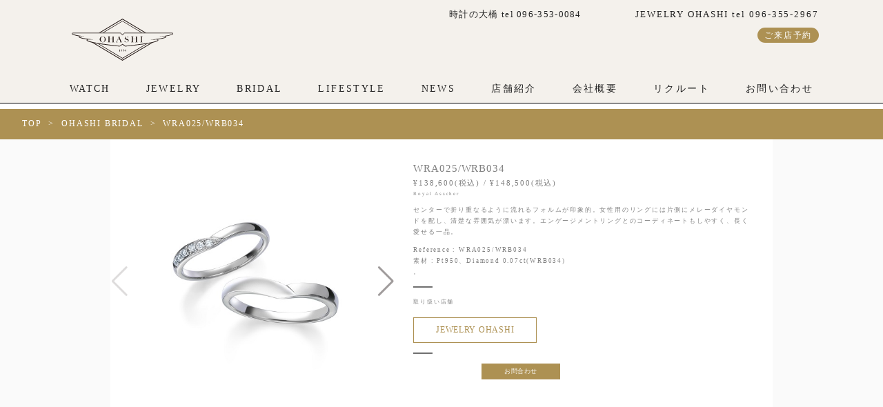

--- FILE ---
content_type: text/html; charset=UTF-8
request_url: https://tokei0084.co.jp/bridal/wra025wrb034/
body_size: 12645
content:

    <!DOCTYPE html>
<html lang="ja">
<head>
<meta charset="utf-8">
<meta http-equiv="X-UA-Compatible" content="IE=edge">
<title>熊本のブランド腕時計正規販売店・宝石・ブライダルジュエリー・婚約指輪・結婚指輪 等の販売店（熊本・上通）|OHASHI</title>
<meta name="viewport" content="width=device-width, initial-scale=1">

<!-- Google tag (gtag.js) -->
<script async src="https://www.googletagmanager.com/gtag/js?id=G-0BL89Z1KYK"></script>
<script>
  window.dataLayer = window.dataLayer || [];
  function gtag(){dataLayer.push(arguments);}
  gtag('js', new Date());

  gtag('config', 'G-0BL89Z1KYK');
</script>
	
<!-- Google Tag Manager -->
<script>(function(w,d,s,l,i){w[l]=w[l]||[];w[l].push({'gtm.start':
new Date().getTime(),event:'gtm.js'});var f=d.getElementsByTagName(s)[0],
j=d.createElement(s),dl=l!='dataLayer'?'&l='+l:'';j.async=true;j.src=
'https://www.googletagmanager.com/gtm.js?id='+i+dl;f.parentNode.insertBefore(j,f);
})(window,document,'script','dataLayer','GTM-KD9GGMFK');</script>
<!-- End Google Tag Manager -->

	
<link rel="stylesheet" type="text/css" media="screen" href="https://tokei0084.co.jp/wp-content/themes/ohashi/css/reset.css">
<link rel="icon" href="https://tokei0084.co.jp/wp-content/themes/ohashi/img/common/favicon.ico">

<!-- スライダー -->
<link rel="stylesheet" type="text/css" href="//cdn.jsdelivr.net/npm/slick-carousel@1.8.1/slick/slick.css"/>
<link rel="stylesheet" type="text/css" media="screen" href="https://tokei0084.co.jp/wp-content/themes/ohashi/css/slick_add.css">

<link rel="stylesheet" type="text/css" media="screen" href="https://tokei0084.co.jp/wp-content/themes/ohashi/css/style.css?day=1769910532">
<link rel="stylesheet" type="text/css" media="screen" href="https://tokei0084.co.jp/wp-content/themes/ohashi/css/pc_style.css?day=1769910532">
<!-- jQuery -->
<script src="https://cdn.jsdelivr.net/npm/jquery@3.6.4/dist/jquery.min.js"></script>
<!-- slickのJavaScript -->
<script src="https://cdn.jsdelivr.net/npm/slick-carousel@1.8.1/slick/slick.min.js"></script>


<script src="https://tokei0084.co.jp/wp-content/themes/ohashi/js/main.js?1769910532"></script>

<link rel="stylesheet" href="https://tokei0084.co.jp/wp-content/themes/ohashi/css/featherlight.css">
<script type="text/javascript" src="https://tokei0084.co.jp/wp-content/themes/ohashi/js/featherlight.js"></script>


<!-- <link href="https://fonts.googleapis.com/css?family=EB+Garamond|Noto+Sans+JP|Sawarabi+Mincho&display=swap" rel="stylesheet">
<script type="text/javascript" src="//code.typesquare.com/static/5b0e3c4aee6847bda5a036abac1e024a/typesquare.js" charset="utf-8"></script> -->
<script src="https://tokei0084.co.jp/wp-content/themes/ohashi/js/fuwat.js"></script>



    

		<!-- All in One SEO 4.8.4.1 - aioseo.com -->
	<meta name="robots" content="max-image-preview:large" />
	<link rel="canonical" href="https://tokei0084.co.jp/bridal/wra025wrb034/" />
	<meta name="generator" content="All in One SEO (AIOSEO) 4.8.4.1" />
		<meta property="og:locale" content="ja_JP" />
		<meta property="og:site_name" content="OHASHI-1894年創業・熊本の正規ブランド時計/宝飾販売-大橋時計店 - 1894年創業・熊本の老舗時計宝飾店" />
		<meta property="og:type" content="article" />
		<meta property="og:title" content="WRA025/WRB034 - OHASHI-1894年創業・熊本の正規ブランド時計/宝飾販売-大橋時計店" />
		<meta property="og:url" content="https://tokei0084.co.jp/bridal/wra025wrb034/" />
		<meta property="article:published_time" content="2015-08-26T08:26:18+00:00" />
		<meta property="article:modified_time" content="2022-09-01T09:45:30+00:00" />
		<meta name="twitter:card" content="summary_large_image" />
		<meta name="twitter:title" content="WRA025/WRB034 - OHASHI-1894年創業・熊本の正規ブランド時計/宝飾販売-大橋時計店" />
		<script type="application/ld+json" class="aioseo-schema">
			{"@context":"https:\/\/schema.org","@graph":[{"@type":"BreadcrumbList","@id":"https:\/\/tokei0084.co.jp\/bridal\/wra025wrb034\/#breadcrumblist","itemListElement":[{"@type":"ListItem","@id":"https:\/\/tokei0084.co.jp#listItem","position":1,"name":"Home","item":"https:\/\/tokei0084.co.jp","nextItem":{"@type":"ListItem","@id":"https:\/\/tokei0084.co.jp\/bridal_material\/%e3%83%97%e3%83%a9%e3%83%81%e3%83%8a\/#listItem","name":"\u30d7\u30e9\u30c1\u30ca"}},{"@type":"ListItem","@id":"https:\/\/tokei0084.co.jp\/bridal_material\/%e3%83%97%e3%83%a9%e3%83%81%e3%83%8a\/#listItem","position":2,"name":"\u30d7\u30e9\u30c1\u30ca","item":"https:\/\/tokei0084.co.jp\/bridal_material\/%e3%83%97%e3%83%a9%e3%83%81%e3%83%8a\/","nextItem":{"@type":"ListItem","@id":"https:\/\/tokei0084.co.jp\/bridal\/wra025wrb034\/#listItem","name":"WRA025\/WRB034"},"previousItem":{"@type":"ListItem","@id":"https:\/\/tokei0084.co.jp#listItem","name":"Home"}},{"@type":"ListItem","@id":"https:\/\/tokei0084.co.jp\/bridal\/wra025wrb034\/#listItem","position":3,"name":"WRA025\/WRB034","previousItem":{"@type":"ListItem","@id":"https:\/\/tokei0084.co.jp\/bridal_material\/%e3%83%97%e3%83%a9%e3%83%81%e3%83%8a\/#listItem","name":"\u30d7\u30e9\u30c1\u30ca"}}]},{"@type":"Organization","@id":"https:\/\/tokei0084.co.jp\/#organization","name":"OHASHI-1894\u5e74\u5275\u696d\u30fb\u718a\u672c\u306e\u6b63\u898f\u30d6\u30e9\u30f3\u30c9\u6642\u8a08\/\u5b9d\u98fe\u8ca9\u58f2-\u5927\u6a4b\u6642\u8a08\u5e97","description":"1894\u5e74\u5275\u696d\u30fb\u718a\u672c\u306e\u8001\u8217\u6642\u8a08\u5b9d\u98fe\u5e97","url":"https:\/\/tokei0084.co.jp\/"},{"@type":"WebPage","@id":"https:\/\/tokei0084.co.jp\/bridal\/wra025wrb034\/#webpage","url":"https:\/\/tokei0084.co.jp\/bridal\/wra025wrb034\/","name":"WRA025\/WRB034 - OHASHI-1894\u5e74\u5275\u696d\u30fb\u718a\u672c\u306e\u6b63\u898f\u30d6\u30e9\u30f3\u30c9\u6642\u8a08\/\u5b9d\u98fe\u8ca9\u58f2-\u5927\u6a4b\u6642\u8a08\u5e97","inLanguage":"ja","isPartOf":{"@id":"https:\/\/tokei0084.co.jp\/#website"},"breadcrumb":{"@id":"https:\/\/tokei0084.co.jp\/bridal\/wra025wrb034\/#breadcrumblist"},"datePublished":"2015-08-26T17:26:18+09:00","dateModified":"2022-09-01T18:45:30+09:00"},{"@type":"WebSite","@id":"https:\/\/tokei0084.co.jp\/#website","url":"https:\/\/tokei0084.co.jp\/","name":"OHASHI-1894\u5e74\u5275\u696d\u30fb\u718a\u672c\u306e\u6b63\u898f\u30d6\u30e9\u30f3\u30c9\u6642\u8a08\/\u5b9d\u98fe\u8ca9\u58f2-\u5927\u6a4b\u6642\u8a08\u5e97","description":"1894\u5e74\u5275\u696d\u30fb\u718a\u672c\u306e\u8001\u8217\u6642\u8a08\u5b9d\u98fe\u5e97","inLanguage":"ja","publisher":{"@id":"https:\/\/tokei0084.co.jp\/#organization"}}]}
		</script>
		<!-- All in One SEO -->

<script>
  var ajaxurl = 'https://tokei0084.co.jp/wp-admin/admin-ajax.php';
</script>
<link rel="alternate" title="oEmbed (JSON)" type="application/json+oembed" href="https://tokei0084.co.jp/wp-json/oembed/1.0/embed?url=https%3A%2F%2Ftokei0084.co.jp%2Fbridal%2Fwra025wrb034%2F" />
<link rel="alternate" title="oEmbed (XML)" type="text/xml+oembed" href="https://tokei0084.co.jp/wp-json/oembed/1.0/embed?url=https%3A%2F%2Ftokei0084.co.jp%2Fbridal%2Fwra025wrb034%2F&#038;format=xml" />
<style id='wp-img-auto-sizes-contain-inline-css' type='text/css'>
img:is([sizes=auto i],[sizes^="auto," i]){contain-intrinsic-size:3000px 1500px}
/*# sourceURL=wp-img-auto-sizes-contain-inline-css */
</style>
<style id='wp-emoji-styles-inline-css' type='text/css'>

	img.wp-smiley, img.emoji {
		display: inline !important;
		border: none !important;
		box-shadow: none !important;
		height: 1em !important;
		width: 1em !important;
		margin: 0 0.07em !important;
		vertical-align: -0.1em !important;
		background: none !important;
		padding: 0 !important;
	}
/*# sourceURL=wp-emoji-styles-inline-css */
</style>
<style id='wp-block-library-inline-css' type='text/css'>
:root{--wp-block-synced-color:#7a00df;--wp-block-synced-color--rgb:122,0,223;--wp-bound-block-color:var(--wp-block-synced-color);--wp-editor-canvas-background:#ddd;--wp-admin-theme-color:#007cba;--wp-admin-theme-color--rgb:0,124,186;--wp-admin-theme-color-darker-10:#006ba1;--wp-admin-theme-color-darker-10--rgb:0,107,160.5;--wp-admin-theme-color-darker-20:#005a87;--wp-admin-theme-color-darker-20--rgb:0,90,135;--wp-admin-border-width-focus:2px}@media (min-resolution:192dpi){:root{--wp-admin-border-width-focus:1.5px}}.wp-element-button{cursor:pointer}:root .has-very-light-gray-background-color{background-color:#eee}:root .has-very-dark-gray-background-color{background-color:#313131}:root .has-very-light-gray-color{color:#eee}:root .has-very-dark-gray-color{color:#313131}:root .has-vivid-green-cyan-to-vivid-cyan-blue-gradient-background{background:linear-gradient(135deg,#00d084,#0693e3)}:root .has-purple-crush-gradient-background{background:linear-gradient(135deg,#34e2e4,#4721fb 50%,#ab1dfe)}:root .has-hazy-dawn-gradient-background{background:linear-gradient(135deg,#faaca8,#dad0ec)}:root .has-subdued-olive-gradient-background{background:linear-gradient(135deg,#fafae1,#67a671)}:root .has-atomic-cream-gradient-background{background:linear-gradient(135deg,#fdd79a,#004a59)}:root .has-nightshade-gradient-background{background:linear-gradient(135deg,#330968,#31cdcf)}:root .has-midnight-gradient-background{background:linear-gradient(135deg,#020381,#2874fc)}:root{--wp--preset--font-size--normal:16px;--wp--preset--font-size--huge:42px}.has-regular-font-size{font-size:1em}.has-larger-font-size{font-size:2.625em}.has-normal-font-size{font-size:var(--wp--preset--font-size--normal)}.has-huge-font-size{font-size:var(--wp--preset--font-size--huge)}.has-text-align-center{text-align:center}.has-text-align-left{text-align:left}.has-text-align-right{text-align:right}.has-fit-text{white-space:nowrap!important}#end-resizable-editor-section{display:none}.aligncenter{clear:both}.items-justified-left{justify-content:flex-start}.items-justified-center{justify-content:center}.items-justified-right{justify-content:flex-end}.items-justified-space-between{justify-content:space-between}.screen-reader-text{border:0;clip-path:inset(50%);height:1px;margin:-1px;overflow:hidden;padding:0;position:absolute;width:1px;word-wrap:normal!important}.screen-reader-text:focus{background-color:#ddd;clip-path:none;color:#444;display:block;font-size:1em;height:auto;left:5px;line-height:normal;padding:15px 23px 14px;text-decoration:none;top:5px;width:auto;z-index:100000}html :where(.has-border-color){border-style:solid}html :where([style*=border-top-color]){border-top-style:solid}html :where([style*=border-right-color]){border-right-style:solid}html :where([style*=border-bottom-color]){border-bottom-style:solid}html :where([style*=border-left-color]){border-left-style:solid}html :where([style*=border-width]){border-style:solid}html :where([style*=border-top-width]){border-top-style:solid}html :where([style*=border-right-width]){border-right-style:solid}html :where([style*=border-bottom-width]){border-bottom-style:solid}html :where([style*=border-left-width]){border-left-style:solid}html :where(img[class*=wp-image-]){height:auto;max-width:100%}:where(figure){margin:0 0 1em}html :where(.is-position-sticky){--wp-admin--admin-bar--position-offset:var(--wp-admin--admin-bar--height,0px)}@media screen and (max-width:600px){html :where(.is-position-sticky){--wp-admin--admin-bar--position-offset:0px}}

/*# sourceURL=wp-block-library-inline-css */
</style><style id='global-styles-inline-css' type='text/css'>
:root{--wp--preset--aspect-ratio--square: 1;--wp--preset--aspect-ratio--4-3: 4/3;--wp--preset--aspect-ratio--3-4: 3/4;--wp--preset--aspect-ratio--3-2: 3/2;--wp--preset--aspect-ratio--2-3: 2/3;--wp--preset--aspect-ratio--16-9: 16/9;--wp--preset--aspect-ratio--9-16: 9/16;--wp--preset--color--black: #000000;--wp--preset--color--cyan-bluish-gray: #abb8c3;--wp--preset--color--white: #ffffff;--wp--preset--color--pale-pink: #f78da7;--wp--preset--color--vivid-red: #cf2e2e;--wp--preset--color--luminous-vivid-orange: #ff6900;--wp--preset--color--luminous-vivid-amber: #fcb900;--wp--preset--color--light-green-cyan: #7bdcb5;--wp--preset--color--vivid-green-cyan: #00d084;--wp--preset--color--pale-cyan-blue: #8ed1fc;--wp--preset--color--vivid-cyan-blue: #0693e3;--wp--preset--color--vivid-purple: #9b51e0;--wp--preset--gradient--vivid-cyan-blue-to-vivid-purple: linear-gradient(135deg,rgb(6,147,227) 0%,rgb(155,81,224) 100%);--wp--preset--gradient--light-green-cyan-to-vivid-green-cyan: linear-gradient(135deg,rgb(122,220,180) 0%,rgb(0,208,130) 100%);--wp--preset--gradient--luminous-vivid-amber-to-luminous-vivid-orange: linear-gradient(135deg,rgb(252,185,0) 0%,rgb(255,105,0) 100%);--wp--preset--gradient--luminous-vivid-orange-to-vivid-red: linear-gradient(135deg,rgb(255,105,0) 0%,rgb(207,46,46) 100%);--wp--preset--gradient--very-light-gray-to-cyan-bluish-gray: linear-gradient(135deg,rgb(238,238,238) 0%,rgb(169,184,195) 100%);--wp--preset--gradient--cool-to-warm-spectrum: linear-gradient(135deg,rgb(74,234,220) 0%,rgb(151,120,209) 20%,rgb(207,42,186) 40%,rgb(238,44,130) 60%,rgb(251,105,98) 80%,rgb(254,248,76) 100%);--wp--preset--gradient--blush-light-purple: linear-gradient(135deg,rgb(255,206,236) 0%,rgb(152,150,240) 100%);--wp--preset--gradient--blush-bordeaux: linear-gradient(135deg,rgb(254,205,165) 0%,rgb(254,45,45) 50%,rgb(107,0,62) 100%);--wp--preset--gradient--luminous-dusk: linear-gradient(135deg,rgb(255,203,112) 0%,rgb(199,81,192) 50%,rgb(65,88,208) 100%);--wp--preset--gradient--pale-ocean: linear-gradient(135deg,rgb(255,245,203) 0%,rgb(182,227,212) 50%,rgb(51,167,181) 100%);--wp--preset--gradient--electric-grass: linear-gradient(135deg,rgb(202,248,128) 0%,rgb(113,206,126) 100%);--wp--preset--gradient--midnight: linear-gradient(135deg,rgb(2,3,129) 0%,rgb(40,116,252) 100%);--wp--preset--font-size--small: 13px;--wp--preset--font-size--medium: 20px;--wp--preset--font-size--large: 36px;--wp--preset--font-size--x-large: 42px;--wp--preset--spacing--20: 0.44rem;--wp--preset--spacing--30: 0.67rem;--wp--preset--spacing--40: 1rem;--wp--preset--spacing--50: 1.5rem;--wp--preset--spacing--60: 2.25rem;--wp--preset--spacing--70: 3.38rem;--wp--preset--spacing--80: 5.06rem;--wp--preset--shadow--natural: 6px 6px 9px rgba(0, 0, 0, 0.2);--wp--preset--shadow--deep: 12px 12px 50px rgba(0, 0, 0, 0.4);--wp--preset--shadow--sharp: 6px 6px 0px rgba(0, 0, 0, 0.2);--wp--preset--shadow--outlined: 6px 6px 0px -3px rgb(255, 255, 255), 6px 6px rgb(0, 0, 0);--wp--preset--shadow--crisp: 6px 6px 0px rgb(0, 0, 0);}:where(.is-layout-flex){gap: 0.5em;}:where(.is-layout-grid){gap: 0.5em;}body .is-layout-flex{display: flex;}.is-layout-flex{flex-wrap: wrap;align-items: center;}.is-layout-flex > :is(*, div){margin: 0;}body .is-layout-grid{display: grid;}.is-layout-grid > :is(*, div){margin: 0;}:where(.wp-block-columns.is-layout-flex){gap: 2em;}:where(.wp-block-columns.is-layout-grid){gap: 2em;}:where(.wp-block-post-template.is-layout-flex){gap: 1.25em;}:where(.wp-block-post-template.is-layout-grid){gap: 1.25em;}.has-black-color{color: var(--wp--preset--color--black) !important;}.has-cyan-bluish-gray-color{color: var(--wp--preset--color--cyan-bluish-gray) !important;}.has-white-color{color: var(--wp--preset--color--white) !important;}.has-pale-pink-color{color: var(--wp--preset--color--pale-pink) !important;}.has-vivid-red-color{color: var(--wp--preset--color--vivid-red) !important;}.has-luminous-vivid-orange-color{color: var(--wp--preset--color--luminous-vivid-orange) !important;}.has-luminous-vivid-amber-color{color: var(--wp--preset--color--luminous-vivid-amber) !important;}.has-light-green-cyan-color{color: var(--wp--preset--color--light-green-cyan) !important;}.has-vivid-green-cyan-color{color: var(--wp--preset--color--vivid-green-cyan) !important;}.has-pale-cyan-blue-color{color: var(--wp--preset--color--pale-cyan-blue) !important;}.has-vivid-cyan-blue-color{color: var(--wp--preset--color--vivid-cyan-blue) !important;}.has-vivid-purple-color{color: var(--wp--preset--color--vivid-purple) !important;}.has-black-background-color{background-color: var(--wp--preset--color--black) !important;}.has-cyan-bluish-gray-background-color{background-color: var(--wp--preset--color--cyan-bluish-gray) !important;}.has-white-background-color{background-color: var(--wp--preset--color--white) !important;}.has-pale-pink-background-color{background-color: var(--wp--preset--color--pale-pink) !important;}.has-vivid-red-background-color{background-color: var(--wp--preset--color--vivid-red) !important;}.has-luminous-vivid-orange-background-color{background-color: var(--wp--preset--color--luminous-vivid-orange) !important;}.has-luminous-vivid-amber-background-color{background-color: var(--wp--preset--color--luminous-vivid-amber) !important;}.has-light-green-cyan-background-color{background-color: var(--wp--preset--color--light-green-cyan) !important;}.has-vivid-green-cyan-background-color{background-color: var(--wp--preset--color--vivid-green-cyan) !important;}.has-pale-cyan-blue-background-color{background-color: var(--wp--preset--color--pale-cyan-blue) !important;}.has-vivid-cyan-blue-background-color{background-color: var(--wp--preset--color--vivid-cyan-blue) !important;}.has-vivid-purple-background-color{background-color: var(--wp--preset--color--vivid-purple) !important;}.has-black-border-color{border-color: var(--wp--preset--color--black) !important;}.has-cyan-bluish-gray-border-color{border-color: var(--wp--preset--color--cyan-bluish-gray) !important;}.has-white-border-color{border-color: var(--wp--preset--color--white) !important;}.has-pale-pink-border-color{border-color: var(--wp--preset--color--pale-pink) !important;}.has-vivid-red-border-color{border-color: var(--wp--preset--color--vivid-red) !important;}.has-luminous-vivid-orange-border-color{border-color: var(--wp--preset--color--luminous-vivid-orange) !important;}.has-luminous-vivid-amber-border-color{border-color: var(--wp--preset--color--luminous-vivid-amber) !important;}.has-light-green-cyan-border-color{border-color: var(--wp--preset--color--light-green-cyan) !important;}.has-vivid-green-cyan-border-color{border-color: var(--wp--preset--color--vivid-green-cyan) !important;}.has-pale-cyan-blue-border-color{border-color: var(--wp--preset--color--pale-cyan-blue) !important;}.has-vivid-cyan-blue-border-color{border-color: var(--wp--preset--color--vivid-cyan-blue) !important;}.has-vivid-purple-border-color{border-color: var(--wp--preset--color--vivid-purple) !important;}.has-vivid-cyan-blue-to-vivid-purple-gradient-background{background: var(--wp--preset--gradient--vivid-cyan-blue-to-vivid-purple) !important;}.has-light-green-cyan-to-vivid-green-cyan-gradient-background{background: var(--wp--preset--gradient--light-green-cyan-to-vivid-green-cyan) !important;}.has-luminous-vivid-amber-to-luminous-vivid-orange-gradient-background{background: var(--wp--preset--gradient--luminous-vivid-amber-to-luminous-vivid-orange) !important;}.has-luminous-vivid-orange-to-vivid-red-gradient-background{background: var(--wp--preset--gradient--luminous-vivid-orange-to-vivid-red) !important;}.has-very-light-gray-to-cyan-bluish-gray-gradient-background{background: var(--wp--preset--gradient--very-light-gray-to-cyan-bluish-gray) !important;}.has-cool-to-warm-spectrum-gradient-background{background: var(--wp--preset--gradient--cool-to-warm-spectrum) !important;}.has-blush-light-purple-gradient-background{background: var(--wp--preset--gradient--blush-light-purple) !important;}.has-blush-bordeaux-gradient-background{background: var(--wp--preset--gradient--blush-bordeaux) !important;}.has-luminous-dusk-gradient-background{background: var(--wp--preset--gradient--luminous-dusk) !important;}.has-pale-ocean-gradient-background{background: var(--wp--preset--gradient--pale-ocean) !important;}.has-electric-grass-gradient-background{background: var(--wp--preset--gradient--electric-grass) !important;}.has-midnight-gradient-background{background: var(--wp--preset--gradient--midnight) !important;}.has-small-font-size{font-size: var(--wp--preset--font-size--small) !important;}.has-medium-font-size{font-size: var(--wp--preset--font-size--medium) !important;}.has-large-font-size{font-size: var(--wp--preset--font-size--large) !important;}.has-x-large-font-size{font-size: var(--wp--preset--font-size--x-large) !important;}
/*# sourceURL=global-styles-inline-css */
</style>

<style id='classic-theme-styles-inline-css' type='text/css'>
/*! This file is auto-generated */
.wp-block-button__link{color:#fff;background-color:#32373c;border-radius:9999px;box-shadow:none;text-decoration:none;padding:calc(.667em + 2px) calc(1.333em + 2px);font-size:1.125em}.wp-block-file__button{background:#32373c;color:#fff;text-decoration:none}
/*# sourceURL=/wp-includes/css/classic-themes.min.css */
</style>
<link rel="https://api.w.org/" href="https://tokei0084.co.jp/wp-json/" /><link rel="EditURI" type="application/rsd+xml" title="RSD" href="https://tokei0084.co.jp/xmlrpc.php?rsd" />
<meta name="generator" content="WordPress 6.9" />
<link rel='shortlink' href='https://tokei0084.co.jp/?p=954' />
<meta property="og:title" content="WRA025/WRB034" />
<meta property="og:description" content="" />
<meta property="og:type" content="article" />
<meta property="og:url" content="https://tokei0084.co.jp/bridal/wra025wrb034/" />
<meta property="og:image" content="https://tokei0084.co.jp/wp-content/uploads/2015/08/WRA25-34-3_re.jpg" />
<meta property="og:site_name" content="OHASHI-1894年創業・熊本の正規ブランド時計/宝飾販売-大橋時計店" />
<meta property="og:locale" content="ja_JP" />
</head>
<body id="top">
<!-- Google Tag Manager (noscript) -->
<noscript><iframe src="https://www.googletagmanager.com/ns.html?id=GTM-KD9GGMFK"
height="0" width="0" style="display:none;visibility:hidden"></iframe></noscript>
<!-- End Google Tag Manager (noscript) -->


<!-- Facebook Pixel -->
<script>
    // Facebook Pixelの読み込みを無効にする条件を設定
    window.addEventListener('load', function() {
        // Facebook Pixelを読み込まないようにする条件
        var shouldNotLoadFacebookPixel = true; // ここに条件を追加

        if (!shouldNotLoadFacebookPixel) {
            var script = document.createElement('script');
            script.src = 'https://connect.facebook.net/en_US/fbevents.js';
            script.async = true;
            document.head.appendChild(script);
        }
    });
</script>

<div id="overray"></div>

<header class="pc_mode">

    <div class="header_inner pc_mode">
       <div class="pchead-up">
            <div class="pchead-l">
                <a href="https://tokei0084.co.jp/" class="line_h_1">
                    <img src="https://tokei0084.co.jp/wp-content/themes/ohashi/img/common/pc-logo-h.svg" alt="">
                </a>
            </div>
            <div class="pchead-r">
                <h1 class="Flex">
                    <p>時計の大橋 tel 096-353-0084</p>
                    <span class="header-jewelry">JEWELRY OHASHI tel 096-355-2967</span>
                </h1>
                <div class="pcheadershop2 Flex">
                    <h2><!--営業時間 11：00～19：30--></h2>
                    <span class="bookbtn"><a class="js-modal-open" href="" data-target="modal01">ご来店予約</a></span>
                    <div id="modal01" class="modal js-modal">
                        <div class="modal__bg js-modal-close"></div>
                        <div class="modal__content">
                            <h1>ご来店予約</h1>
                            <div class="Flex">
                                <p>時計の大橋<br>
                                <a href="https://tokei0084.co.jp/booking-ohashi/">来店予約</a></p>
                                <p>JEWELRY OHASHI<br>
                                <a href="https://tokei0084.co.jp/booking-jewelryohashi/">来店予約</a></p>
                            </div>
                        </div><!--modal__inner-->
                    </div><!--modal-->
                </div>
            </div>

            <!--<div class="pchead-seal">
                <iframe src="https://static.inspify.io/seal/widget/index.html?brand=panerai,bem,iwc,jlc&amp;text=ar,ar,ar,ar&amp;delay=5&amp;apiKey=Ohashi__HP_PAN, BEM, IWC, JLC_" width="230" height="108" title="PANERAI Authorized Retailer, BAUME &amp; MERCIER Authorized Retailer, IWC Schaffhausen Authorized Retailer, Jaeger-LeCoultre Authorized Retailer" style="border:1px solid #efefef"></iframe>
            </div>-->


        </div>
        <a href="https://tokei0084.co.jp/watch/" class="anime">WATCH</a>
        <a href="https://tokei0084.co.jp/jewelry/" class="anime">JEWELRY</a>
        <a href="https://tokei0084.co.jp/bridal/" class="anime">BRIDAL</a>
        <a href="https://tokei0084.co.jp/lifestyle/" class="anime">LIFESTYLE</a>
        <a href="https://tokei0084.co.jp/news/" class="anime">NEWS</a>
        <a href="https://tokei0084.co.jp/store/" class="anime">店舗紹介</a>
        <a href="https://tokei0084.co.jp/company/" class="anime">会社概要</a>
        <a href="https://tokei0084.co.jp/recruit/" class="anime">リクルート</a>
        <a href="https://tokei0084.co.jp/contact/" class="anime">お問い合わせ</a>
    </div>


    
</header>

<div id="sp_header">
    <div class="sp_header_relative">

        <div class="sp_header_inner">
            <div class="sp_header_inner_logo">
                <a href="https://tokei0084.co.jp/"><img src="https://tokei0084.co.jp/wp-content/themes/ohashi/img/common/pc-logo-h.svg" alt=""></a>
            </div><!-- sp_header_inner_logo -->

            <div class="sp-new-add" style="width: 60%;margin-left: 5%;font-size: 9px;display: none;">
                <p>時計の大橋 tel <a href="tel:096-353-0084">096-353-0084</a></p>
                <p>JEWELRY OHASHI tel <a href="tel:096-355-2967">096-355-2967</a></p>
                <p>営業時間　11：00～19：30</p>
            </div>



<div class="sp_header_inner_btn_contact sp_mode">
    <a href="https://tokei0084.co.jp/contact/">お問い合わせ</a>
        <a class="js-modal-open" href="" data-target="modal02">ご来店予約</a>

    <div id="modal02" class="modal js-modal">
        <div class="modal__bg js-modal-close"></div>
        <div class="modal__content">
            <h1>ご来店予約</h1>
            <div>
                <p>時計の大橋<br>
                <a href="https://tokei0084.co.jp/booking-ohashi/">来店予約</a></p>
                <p>JEWELRY OHASHI<br>
                <a href="https://tokei0084.co.jp/booking-jewelryohashi/">来店予約</a></p>
            </div>
        </div><!--modal__inner-->
    </div><!--modal-->
</div>

            <div class="sp_header_inner_btn_right">

                <div class="sp_header_inner_open_btn">
                    <div>
                        <span></span>
                        <span></span>
                        <span></span>
                    </div>
                </div><!-- sp_header_inner_open_btn -->
            </div><!-- sp_header_inner_btn_right -->
        </div><!-- sp_header_inner -->

        <div class="sp_header_menu">
            <div class="sp_header_menu_inner">

                <div class="sp_header_menu_link">
                    <ul>
                        <li><a class="" href="https://tokei0084.co.jp/"><img src="https://tokei0084.co.jp/wp-content/themes/ohashi/img/common/logo.svg"></a></li>
                        <li><a class="" href="https://tokei0084.co.jp/watch/">WATCH</a></li>
                        <li><a class="" href="https://tokei0084.co.jp/jewelry/">JEWELRY</a></li>
                        <li><a class="" href="https://tokei0084.co.jp/bridal/">BRIDAL</a></li>
                        <li><a class="" href="https://tokei0084.co.jp/lifestyle/">LIFESTYLE</a></li>
                        <li><a class="" href="https://tokei0084.co.jp/news/">NEWS</a></li>
                        <li><a class="" href="https://tokei0084.co.jp/store/">店舗紹介</a></li>
                        <li><a class="" href="https://tokei0084.co.jp/company/">会社概要</a></li>
                        <li><a class="" href="https://tokei0084.co.jp/recruit/">リクルート</a></li>
                        <li><a class="" href="https://tokei0084.co.jp/contact/">お問い合わせ</a></li>
                        <!--<li>
                            <iframe src="https://static.inspify.io/seal/widget/index.html?brand=panerai,bem,iwc,jlc&text=ar,ar,ar,ar&delay=5&apiKey=Ohashi__HP_PAN, BEM, IWC, JLC_" width="230" height="105" title="PANERAI Authorized Retailer, BAUME & MERCIER Authorized Retailer, IWC Schaffhausen Authorized Retailer, Jaeger-LeCoultre Authorized Retailer" style="border:1px solid #efefef"></iframe>
                        </li>-->
                        <!-- <li><a class="" href="https://tokei0084.co.jp/booking-ohashi/">時計の大橋 来店予約</a></li>
                        <li><a class="" href="https://tokei0084.co.jp/booking-jewelryohashi/">JEWELRY OHASHI 来店予約</a></li> -->
                    </ul>
                </div><!-- sp_header_menu_link -->
                

            </div><!-- sp_header_menu_inner -->
        </div><!-- sp_header_menu -->
    </div><!-- sp_header_relative -->
</div>




<script>
    $(function(){
        $('.sp_header_inner_open_btn').click(function(){
            $(this).toggleClass('open');
            $('.sp_header_menu').toggleClass('open');
            $('#overray').toggleClass('open');

            if($(this).hasClass('open')){
                document.addEventListener('touchmove', handleTouchMove, { passive: false });
                document.addEventListener("mousewheel", handleTouchMove, { passive: false });
            }else{
                document.removeEventListener('touchmove', handleTouchMove, { passive: false });
                document.removeEventListener("mousewheel", handleTouchMove, { passive: false });
            }
        });

        $('#overray').click(function(){
            $('.sp_header_inner_open_btn').removeClass('open');
            $('.sp_header_menu').removeClass('open');
            $('#overray').removeClass('open');

            document.removeEventListener('touchmove', handleTouchMove, { passive: false });
            document.removeEventListener("mousewheel", handleTouchMove, { passive: false });
        });


        function handleTouchMove(event) {
            event.preventDefault();
        }
    });
    
    
</script>    <!-- swiper -->
    <!-- <link rel="stylesheet" href="https://unpkg.com/swiper/css/swiper.css">
    <link rel="stylesheet" href="https://unpkg.com/swiper/css/swiper.min.css">

    <script src="https://unpkg.com/swiper/js/swiper.js"></script>
    <script src="https://unpkg.com/swiper/js/swiper.min.js"></script> -->
    <link rel="stylesheet" href="https://cdnjs.cloudflare.com/ajax/libs/Swiper/5.4.5/css/swiper.css">
    <link rel="stylesheet" href="https://cdnjs.cloudflare.com/ajax/libs/Swiper/5.4.5/css/swiper.min.css">
    <script src="https://cdnjs.cloudflare.com/ajax/libs/Swiper/5.4.5/js/swiper.js"></script>
    <script src="https://cdnjs.cloudflare.com/ajax/libs/Swiper/5.4.5/js/swiper.min.js"></script>

    <link rel="stylesheet" type="text/css" media="screen" href="https://tokei0084.co.jp/wp-content/themes/ohashi/css/subpage.css?day=1769910532">
    <link rel="stylesheet" type="text/css" media="screen" href="https://tokei0084.co.jp/wp-content/themes/ohashi/css/sub_pc_style.css?day=1769910532">

    

        





    <div id="bridalwrap" class="page_main_wrap subpage_wrap">

        <section class="breadList">
            <ul>
                <li><a href="https://tokei0084.co.jp/">TOP</a></li>
                <li>></li>
                <li><a href="https://tokei0084.co.jp/bridal/">OHASHI BRIDAL</a></li>
                <li>></li>
                <li><span>WRA025/WRB034</span></li>
            </ul>
            
        </section><!-- breadList -->

        <section class="watch_detail">
            <div class="watch_detail_slide_container">
                <div class="swiper-wrapper">

                                                <div class="watch_detail_slide swiper-slide">
                                <img src="https://tokei0084.co.jp/wp-content/uploads/2015/08/WRA25-34-3_re.jpg" alt="" class="w_100p">
                            </div><!-- watch_detail_slide -->
                                                <div class="watch_detail_slide swiper-slide">
                                <img src="https://tokei0084.co.jp/wp-content/uploads/2015/08/WRA25-34-1_re.jpg" alt="" class="w_100p">
                            </div><!-- watch_detail_slide -->
                                                <div class="watch_detail_slide swiper-slide">
                                <img src="https://tokei0084.co.jp/wp-content/uploads/2015/08/WRA25-34-2_re.jpg" alt="" class="w_100p">
                            </div><!-- watch_detail_slide -->
                    
                </div><!-- watch_detail_slide_wrap -->

                <!-- If we need pagination -->
                <div class="swiper-pagination"></div>
                
                <!-- If we need navigation buttons -->
                <div class="swiper-button-prev"></div>
                <div class="swiper-button-next"></div>
                

            </div><!-- watch_detail_slide_container -->

            <div class="watch_detail_info_wrap">
                <p class="brand sp_mode">Royal Asscher</p>
                <h2>WRA025/WRB034</h2>
                <p class="price">¥138,600(税込) / ¥148,500(税込)</p>
                <p class="brand pc_mode">Royal Asscher</p>
                <p class="detail_text">
                    センターで折り重なるように流れるフォルムが印象的。女性用のリングには片側にメレーダイヤモンドを配し、清楚な雰囲気が漂います。エンゲージメントリングとのコーディネートもしやすく、長く愛せる一品。                </p><!-- detail_text -->
                <p class="free_text">
                    Reference : WRA025/WRB034<br>                    素材 : Pt950、Diamond 0.07ct(WRB034)<br>                    。                </p>
                <hr>
                <p class="store">取り扱い店舗</p>

                <div class="store_wrap">
                                                                                                                                                                                                        <a href="https://tokei0084.co.jp/store/jewelry-ohashi/" class="btn_2">JEWELRY OHASHI</a>
                                                                                    <!-- ここにループ内容 -->
                                                                                                                                                                    <!-- ここにループ内容 -->
                                                                                </div><!-- store_wrap -->

                <hr class="last_hr">


                <div class="navigation_posi_2">
                          
                                                <!-- <a href="" class="btn prev2">PREV</a> -->
                        <a href="https://tokei0084.co.jp/item-contact/?item_id=954" class="btn contact">お問合わせ</a>
                                                <!-- <a hfer="" class="btn next2">NEXT</a> -->
         
                </div><!-- navigation_posi_2 -->
                
            </div><!-- watch_detail_info_wrap -->
             
        </section><!-- watch_detail -->


                <section class="watch_brand_text">
            <div class="brand_logo">
                <img src="https://tokei0084.co.jp/wp-content/uploads/2015/08/toyal.jpg" alt="" class="w_100p">
            </div><!-- brand_logo -->
            <div class="brand_text">
                <p>
                    「ロイヤルの称号を授けられた<br />
唯一無二のダイヤモンドジュエラー」<br />
<br />
1854年、オランダ・アムステルダムにて創業。<br />
名門ダイヤモンドジュエラーとして ダイヤモンドの輝きと美しさを追求し続け、永年にわたる功績と信頼に対し、オランダのユリアナ女王陛下より“ロイヤル”の称号を授与。<br />
今でもなお、世界中の王室、皇室から称賛を集めています。                </p>
            </div><!-- brand_text -->
        </section><!-- sec_02 -->





        <section class="subpage_top_news_sec inner_width">
            <h2 class="subpage_top_news_sec_title">BRIDAL NEWS</h2>
            <div class="list_temp_001">
                                                                                            
                        <a href="https://tokei0084.co.jp/news/2%e6%9c%88-ohashi-bridal-fair/">
                            <div class="list_temp_001_img">
                                <img src="https://tokei0084.co.jp/wp-content/uploads/2020/09/image640x640.jpg" alt="" class="w_100p">
                            </div><!-- list_temp_001_img -->
                            
                            <!-- <h2>2月 OHASHI BRIDAL FAIR</h2> -->
                                <h2>2月 OHASHI BRIDA...</h2>
                            <p>2026.2/20(sat) - 23(mon)</p>
                        </a>

                                            
                        <a href="https://tokei0084.co.jp/news/%e3%83%ad%e3%82%a4%e3%83%a4%e3%83%ab%e3%83%bb%e3%82%a2%e3%83%83%e3%82%b7%e3%83%a3%e3%83%bc%e3%80%80%e3%83%96%e3%83%a9%e3%82%a4%e3%83%80%e3%83%ab%e3%83%95%e3%82%a7%e3%82%a2/">
                            <div class="list_temp_001_img">
                                <img src="https://tokei0084.co.jp/wp-content/uploads/2025/11/HP-1500×1500px1.jpg" alt="" class="w_100p">
                            </div><!-- list_temp_001_img -->
                            
                            <!-- <h2>ロイヤル・アッシャー　ブライダルフェア</h2> -->
                                <h2>ロイヤル・アッシャー　ブライダ...</h2>
                            <p>2025.11/1(sat) - 12/25(thu)</p>
                        </a>

                                            
                        <a href="https://tokei0084.co.jp/news/10%e6%9c%88%e3%80%80ohashi-bridalfair/">
                            <div class="list_temp_001_img">
                                <img src="https://tokei0084.co.jp/wp-content/uploads/2020/09/image640x640.jpg" alt="" class="w_100p">
                            </div><!-- list_temp_001_img -->
                            
                            <!-- <h2>10月　OHASHI BRIDALFAIR</h2> -->
                                <h2>10月　OHASHI BRID...</h2>
                            <p>2025.10/17(fri) - 19(sun)</p>
                        </a>

                                            
                        <a href="https://tokei0084.co.jp/news/3%e6%9c%88%e3%80%80bridal-fair/">
                            <div class="list_temp_001_img">
                                <img src="https://tokei0084.co.jp/wp-content/uploads/2020/09/image640x640.jpg" alt="" class="w_100p">
                            </div><!-- list_temp_001_img -->
                            
                            <!-- <h2>3月　OHASHI BRIDAL FAIR</h2> -->
                                <h2>3月　OHASHI BRIDA...</h2>
                            <p>2025.3/14(fri) - 16(sun)</p>
                        </a>

                                                    
            </div><!-- list_temp_001 -->

            <a href="https://tokei0084.co.jp/news/?posttype=bridal" class="btn_2">
                All News
            </a>
        </section><!-- sec_01 -->



        <section class="sec_05 inner_width subpage_top_news_sec" id="WATCH">

            <h2 class="subpage_top_news_sec_title">NEW ARRIVAL JEWELRY</h2>
            <div class="list_temp_002 watch">
                                                                                            

                        <a href="https://tokei0084.co.jp/bridal/era821/">
                            <div class="list_temp_002_img">
                                <img src="https://tokei0084.co.jp/wp-content/uploads/2025/04/ERA821_1_1000×1000.jpg" alt="" class="w_100p">
                            </div><!-- list_temp_002_img -->
                            <div class="list_temp_002_text">
                                <h3>Royal Asscher</h3>
                                <h2>ERA821</h2>
                                <p>¥286,000(税込)</p>
                            </div><!-- list_temp_002_text -->
                        </a>

                                            

                        <a href="https://tokei0084.co.jp/bridal/wra069-wrb079/">
                            <div class="list_temp_002_img">
                                <img src="https://tokei0084.co.jp/wp-content/uploads/2025/04/WRB079_WRA069_1000×1000.jpg" alt="" class="w_100p">
                            </div><!-- list_temp_002_img -->
                            <div class="list_temp_002_text">
                                <h3>Royal Asscher</h3>
                                <h2>WRA069/WRB079</h2>
                                <p>¥143,000(税込) / ¥187,000(税込)</p>
                            </div><!-- list_temp_002_text -->
                        </a>

                                            

                        <a href="https://tokei0084.co.jp/bridal/wra905-wrb916/">
                            <div class="list_temp_002_img">
                                <img src="https://tokei0084.co.jp/wp-content/uploads/2025/05/WRB916_WRA905_1_1000×1000.jpg" alt="" class="w_100p">
                            </div><!-- list_temp_002_img -->
                            <div class="list_temp_002_text">
                                <h3>Royal Asscher</h3>
                                <h2>WRA905/WRB916</h2>
                                <p>¥236,500(税込) / ¥253,000(税込)</p>
                            </div><!-- list_temp_002_text -->
                        </a>

                                            

                        <a href="https://tokei0084.co.jp/bridal/era820/">
                            <div class="list_temp_002_img">
                                <img src="https://tokei0084.co.jp/wp-content/uploads/2024/04/ERA820_1.jpg" alt="" class="w_100p">
                            </div><!-- list_temp_002_img -->
                            <div class="list_temp_002_text">
                                <h3>Royal Asscher</h3>
                                <h2>ERA820</h2>
                                <p>¥376,200(税込)</p>
                            </div><!-- list_temp_002_text -->
                        </a>

                                            

                        <a href="https://tokei0084.co.jp/bridal/ac047/">
                            <div class="list_temp_002_img">
                                <img src="https://tokei0084.co.jp/wp-content/uploads/2024/03/AC047_1.jpg" alt="" class="w_100p">
                            </div><!-- list_temp_002_img -->
                            <div class="list_temp_002_text">
                                <h3>Royal Asscher</h3>
                                <h2>AC047</h2>
                                <p>¥436,700(税込)</p>
                            </div><!-- list_temp_002_text -->
                        </a>

                                                    
            </div><!-- list_temp_002 -->

            <div class="sec_5_btn_wrap">
                <!-- <a href="https://tokei0084.co.jp/brandlist/" class="btn_2">ALL BRANDs</a> -->

                <a href="https://tokei0084.co.jp/bridal-search/" class="btn_2">ALL Item</a>
                <!-- btn_2 -->
            </div><!-- sec_5_btn_wrap -->
        </section><!-- sec_05 -->


        <!-- <section class="bridal_ring_sec">

    <div class="bridal_ring_sec_block">
        <a href="https://tokei0084.co.jp/bridal-search/?type=ENGAGE">
            <img src="https://tokei0084.co.jp/wp-content/themes/ohashi/img/subpage/engagering.jpg" alt="">
            <div class="bridal_ring_sec_block_title">
                <h2>ENGAGE RING</h2>
            </div>
        </a>
    </div>

    <div class="bridal_ring_sec_block even">
        <a href="https://tokei0084.co.jp/bridal-search/?type=MARRIAGE">
            <img src="https://tokei0084.co.jp/wp-content/themes/ohashi/img/subpage/marriagering.jpg" alt="">
            <div class="bridal_ring_sec_block_title">
                <h2>MARRIAGERING</h2>
            </div>
        </a>
    </div>

</section> -->

        <div class="bridal-banafirst Flex">
            <div class="bridal-bana-engage Flex">
                <h2>
                    <a href="https://tokei0084.co.jp/bridal-search/?type=ENGAGE">
                        ENGAGE RING<br>婚約指輪
                    </a>
                </h2>
                <div class="bridalbana-img">
                    <a href="https://tokei0084.co.jp/bridal-search/?type=ENGAGE">
                    <img src="https://tokei0084.co.jp/wp-content/themes/ohashi/img/subpage/engagebana.jpg" alt="ENGAGE RING（婚約指輪）">
                </a>
                </div>
            </div>
            <div class="bridal-bana-marrige Flex">
                <h2>
                    <a href="https://tokei0084.co.jp/bridal-search/?type=MARRIAGE">
                        MARRIAGE RING<br>結婚指輪
                    </a>
                </h2>
                <div class="bridalbana-img">
                    <a href="https://tokei0084.co.jp/bridal-search/?type=MARRIAGE">
                    <img src="https://tokei0084.co.jp/wp-content/themes/ohashi/img/subpage/marrigebana.jpg" alt="MARRIAGE RING（結婚指輪）">
                </a>
                </div>
            </div>
        </div>                <section class="subpage_cat_list">

    <a href="https://tokei0084.co.jp/watch/" class="anime">
        <img src="https://tokei0084.co.jp/wp-content/themes/ohashi/img/subpage/subpage_cat_w.jpg" alt="">
        WATCH
    </a>
    <a href="https://tokei0084.co.jp/jewelry/" class="anime">
        <img src="https://tokei0084.co.jp/wp-content/themes/ohashi/img/subpage/subpage_cat_j.jpg" alt="">
        JEWELRY
    </a>
    <a href="https://tokei0084.co.jp/lifestyle/" class="anime">
        <img src="https://tokei0084.co.jp/wp-content/themes/ohashi/img/subpage/subpage_cat_l.jpg" alt="">
        LIFE STYLE</a>

</section><!-- subpage_cat_list -->
    </div><!-- #wrap -->
    
<footer>
    <section class="footer_menu">
        <a href="https://tokei0084.co.jp/watch/" class="anime">WATCH</a>
        <a href="https://tokei0084.co.jp/jewelry/" class="anime">JEWELRY</a>
        <a href="https://tokei0084.co.jp/bridal/" class="anime">BRIDAL</a>
        <a href="https://tokei0084.co.jp/lifestyle/" class="anime">LIFESTYLE</a>
        <a href="https://tokei0084.co.jp/news/" class="anime">NEWS</a>
        <a href="https://tokei0084.co.jp/store/" class="anime">店舗紹介</a>
        <a href="https://tokei0084.co.jp/company/" class="anime">会社概要</a>
        <a href="https://tokei0084.co.jp/recruit/" class="anime">リクルート</a>
        <a href="https://tokei0084.co.jp/privacy-policy/" class="anime">プライバシーポリシー</a>
    </section><!-- footer_menu --> 

    <section class="footer_mid">

        <div class="footer_logo">
            <a href="https://tokei0084.co.jp/" class="line_h_1"><img src="https://tokei0084.co.jp/wp-content/themes/ohashi/img/common/pc-logo-h.svg" alt=""></a>
        </div>


                                                    
                <div class="footer_shop_info">
                    <h2>時計の大橋</h2>
                    <p>〒860-0845 熊本県熊本市中央区上通9-5</p>
                    <p>TEL：<a href="tel:096-353-0084">096-353-0084</a></p>
                    <p>営業時間：11：00～19：30</p>
                    <div class="footer_shop_sns">
                        <a href="https://www.facebook.com/tokei0084" class="line_h_1" target="_blank"><img src="https://tokei0084.co.jp/wp-content/themes/ohashi/img/common/sns-facebook.svg" alt="facebook"></a><a href="https://www.instagram.com/ohashi1894/?hl=ja" class="line_h_1" target="_blank"><img src="https://tokei0084.co.jp/wp-content/themes/ohashi/img/common/sns-instagram.svg" alt="instagram"></a><a href="https://lin.ee/1mRfL3JyN" class="line_h_1" target="_blank"><img src="https://tokei0084.co.jp/wp-content/themes/ohashi/img/common/sns-blog.svg" alt="LINE"></a><a href="https://tokei0084.exblog.jp/" class="line_h_1" target="_blank"><img src="https://tokei0084.co.jp/wp-content/themes/ohashi/img/common/sns-exblog4.svg" alt="ブログ"></a>                    </div><!-- footer_shop_sns -->
                </div><!-- footer_shop_info -->

                            
                <div class="footer_shop_info">
                    <h2>JEWELRY OHASHI</h2>
                    <p>〒860-0845 熊本県熊本市中央区上通1-13</p>
                    <p>TEL：<a href="tel:096-355-2967">096-355-2967</a></p>
                    <p>営業時間：11：00～19：00</p>
                    <div class="footer_shop_sns">
                        <a href="https://www.facebook.com/jewelryohashi/" class="line_h_1" target="_blank"><img src="https://tokei0084.co.jp/wp-content/themes/ohashi/img/common/sns-facebook.svg" alt="facebook"></a><a href="https://www.instagram.com/jewelryohashi1894/" class="line_h_1" target="_blank"><img src="https://tokei0084.co.jp/wp-content/themes/ohashi/img/common/sns-instagram.svg" alt="instagram"></a><a href="https://jw0084.exblog.jp/" class="line_h_1" target="_blank"><img src="https://tokei0084.co.jp/wp-content/themes/ohashi/img/common/sns-exblog4.svg" alt="ブログ"></a>                    </div><!-- footer_shop_sns -->
                </div><!-- footer_shop_info -->

                            
    </section><!-- footer_mid -->

    <div class="copy_right">
        <p>Copyright OHASHI All Rights Reserved.</p>
    </div>

    

    </div>
    <link rel="stylesheet" type="text/css" media="screen" href="https://tokei0084.co.jp/wp-content/themes/ohashi/css/add_style.css">

</footer>
<script type="speculationrules">
{"prefetch":[{"source":"document","where":{"and":[{"href_matches":"/*"},{"not":{"href_matches":["/wp-*.php","/wp-admin/*","/wp-content/uploads/*","/wp-content/*","/wp-content/plugins/*","/wp-content/themes/ohashi/*","/*\\?(.+)"]}},{"not":{"selector_matches":"a[rel~=\"nofollow\"]"}},{"not":{"selector_matches":".no-prefetch, .no-prefetch a"}}]},"eagerness":"conservative"}]}
</script>
<script id="wp-emoji-settings" type="application/json">
{"baseUrl":"https://s.w.org/images/core/emoji/17.0.2/72x72/","ext":".png","svgUrl":"https://s.w.org/images/core/emoji/17.0.2/svg/","svgExt":".svg","source":{"concatemoji":"https://tokei0084.co.jp/wp-includes/js/wp-emoji-release.min.js?ver=6.9"}}
</script>
<script type="module">
/* <![CDATA[ */
/*! This file is auto-generated */
const a=JSON.parse(document.getElementById("wp-emoji-settings").textContent),o=(window._wpemojiSettings=a,"wpEmojiSettingsSupports"),s=["flag","emoji"];function i(e){try{var t={supportTests:e,timestamp:(new Date).valueOf()};sessionStorage.setItem(o,JSON.stringify(t))}catch(e){}}function c(e,t,n){e.clearRect(0,0,e.canvas.width,e.canvas.height),e.fillText(t,0,0);t=new Uint32Array(e.getImageData(0,0,e.canvas.width,e.canvas.height).data);e.clearRect(0,0,e.canvas.width,e.canvas.height),e.fillText(n,0,0);const a=new Uint32Array(e.getImageData(0,0,e.canvas.width,e.canvas.height).data);return t.every((e,t)=>e===a[t])}function p(e,t){e.clearRect(0,0,e.canvas.width,e.canvas.height),e.fillText(t,0,0);var n=e.getImageData(16,16,1,1);for(let e=0;e<n.data.length;e++)if(0!==n.data[e])return!1;return!0}function u(e,t,n,a){switch(t){case"flag":return n(e,"\ud83c\udff3\ufe0f\u200d\u26a7\ufe0f","\ud83c\udff3\ufe0f\u200b\u26a7\ufe0f")?!1:!n(e,"\ud83c\udde8\ud83c\uddf6","\ud83c\udde8\u200b\ud83c\uddf6")&&!n(e,"\ud83c\udff4\udb40\udc67\udb40\udc62\udb40\udc65\udb40\udc6e\udb40\udc67\udb40\udc7f","\ud83c\udff4\u200b\udb40\udc67\u200b\udb40\udc62\u200b\udb40\udc65\u200b\udb40\udc6e\u200b\udb40\udc67\u200b\udb40\udc7f");case"emoji":return!a(e,"\ud83e\u1fac8")}return!1}function f(e,t,n,a){let r;const o=(r="undefined"!=typeof WorkerGlobalScope&&self instanceof WorkerGlobalScope?new OffscreenCanvas(300,150):document.createElement("canvas")).getContext("2d",{willReadFrequently:!0}),s=(o.textBaseline="top",o.font="600 32px Arial",{});return e.forEach(e=>{s[e]=t(o,e,n,a)}),s}function r(e){var t=document.createElement("script");t.src=e,t.defer=!0,document.head.appendChild(t)}a.supports={everything:!0,everythingExceptFlag:!0},new Promise(t=>{let n=function(){try{var e=JSON.parse(sessionStorage.getItem(o));if("object"==typeof e&&"number"==typeof e.timestamp&&(new Date).valueOf()<e.timestamp+604800&&"object"==typeof e.supportTests)return e.supportTests}catch(e){}return null}();if(!n){if("undefined"!=typeof Worker&&"undefined"!=typeof OffscreenCanvas&&"undefined"!=typeof URL&&URL.createObjectURL&&"undefined"!=typeof Blob)try{var e="postMessage("+f.toString()+"("+[JSON.stringify(s),u.toString(),c.toString(),p.toString()].join(",")+"));",a=new Blob([e],{type:"text/javascript"});const r=new Worker(URL.createObjectURL(a),{name:"wpTestEmojiSupports"});return void(r.onmessage=e=>{i(n=e.data),r.terminate(),t(n)})}catch(e){}i(n=f(s,u,c,p))}t(n)}).then(e=>{for(const n in e)a.supports[n]=e[n],a.supports.everything=a.supports.everything&&a.supports[n],"flag"!==n&&(a.supports.everythingExceptFlag=a.supports.everythingExceptFlag&&a.supports[n]);var t;a.supports.everythingExceptFlag=a.supports.everythingExceptFlag&&!a.supports.flag,a.supports.everything||((t=a.source||{}).concatemoji?r(t.concatemoji):t.wpemoji&&t.twemoji&&(r(t.twemoji),r(t.wpemoji)))});
//# sourceURL=https://tokei0084.co.jp/wp-includes/js/wp-emoji-loader.min.js
/* ]]> */
</script>

<p class="pagetop"><a href="#wrap">▲TOP</a></p>
<style>
    .pagetop {
    display: none;
    position: fixed;
    bottom: 30px;
    right: 2%;
}
.pagetop a {
    display: block;
    background-color: #ccc;
    text-align: center;
    color: #222;
    font-size: 12px;
    text-decoration: none;
    padding: 20px 15px;
    filter:alpha(opacity=50);
    -moz-opacity: 0.5;
    opacity: 0.5;
    border-radius: 5px;
}
.pagetop a:hover {
    display: block;
    background-color: #999;
    text-align: center;
    color: #fff;
    font-size: 12px;
    text-decoration: none;
    padding: 20px 15px;
    filter:alpha(opacity=50);
    -moz-opacity: 0.5;
    opacity: 0.5;
}
</style>
<script>
$(document).ready(function() {
  var pagetop = $('.pagetop');
    $(window).scroll(function () {
       if ($(this).scrollTop() > 100) {
            pagetop.fadeIn();
       } else {
            pagetop.fadeOut();
            }
       });
       pagetop.click(function () {
           $('body, html').animate({ scrollTop: 0 }, 500);
              return false;
   });
});
</script>

</body>
</html>


<script>
    jQuery(function($){


        // $('.watch_detail_slide_wrap').slick({
        //     autoplay: false, //自動再生
        //     infinite: true, //スライドのループ有効化
        //     slidesToShow: 1, //表示するスライドの数
        //     waitForAnimate: false
        // });


        $('.list_temp_001').slick({
            autoplay: true, //自動再生
            infinite: true, //スライドのループ有効化
            slidesToShow: 4, //表示するスライドの数
            waitForAnimate: false,
            responsive: [{
            breakpoint: 960, //ブレークポイントが480px
                settings: {
                    slidesToShow: 1 //表示するスライドの数
                }
            }]
        });
        $('#WATCH .list_temp_002').slick({
            //autoplay: true, //自動再生
            infinite: true, //スライドのループ有効化
            slidesToShow: 5, //表示するスライドの数
            waitForAnimate: false,
            responsive: [{
            breakpoint: 960, //ブレークポイントが480px
            settings: {
                slidesToShow: 1, //表示するスライドの数
                slidesToScroll: 1, //スクロールで切り替わるスライドの数
            }
            }]
        });

        // const pos2 = $('.last_hr').position(); //hrまでの高さ
        // console.log(pos2['top']);
        // var last_hr_h = $('.last_hr').outerHeight(true);
        
        // var watch_slide_w = $('.watch_detail_slide_container').outerWidth();
        // var www = $(window).width();
        // if(www > 1450){
        //     var padding = 40;
        // }else{
        //     var padding = (100/www) * 40;
        // }
        // console.log(padding);
        // //var padding = (40 / 1450) * 100;
        // watch_slide_w = watch_slide_w + padding;

        // var navigation_posi = pos2['top'] + last_hr_h;
        // $('.navigation_posi_2').css({'top':navigation_posi+'px','left':watch_slide_w+'px'});
        

    });	


    var mySwiper = new Swiper ('.watch_detail_slide_container', {
        // loop: true,
        slidesPerView: 1,
        spaceBetween: 0,
        centeredSlides : true,
        navigation: {
        nextEl: '.swiper-button-next',
        prevEl: '.swiper-button-prev',
        },
    });
</script>

<!--
Performance optimized by W3 Total Cache. Learn more: https://www.boldgrid.com/w3-total-cache/


Served from: tokei0084.co.jp @ 2026-02-01 10:48:53 by W3 Total Cache
-->

--- FILE ---
content_type: text/css
request_url: https://tokei0084.co.jp/wp-content/themes/ohashi/css/style.css?day=1769910532
body_size: 4432
content:
@charset "UTF-8";
@font-face {
  font-family: 'number';
  font-style: normal;
  font-weight: 400;
  src: local("arial");
  unicode-range: U+0030-0039;
}

.pc_mode {
  display: block;
}

.sp_mode {
  display: none;
}

h1, h2, h3, h4, h5 {
  font-weight: normal;
}

.mb80 {
  margin-bottom: 80px;
}

.mb40 {
  margin-bottom: 40px;
}

.mb50 {
  margin-bottom: 50px;
}

.mb70 {
  margin-bottom: 70px;
}

.mb100 {
  margin-bottom: 100px;
}

.mb150 {
  margin-bottom: 150px;
}

.mt25 {
  margin-top: 25px;
}

.mt60 {
  margin-top: 60px;
}

.mt70 {
  margin-top: 70px;
}

.mt80 {
  margin-top: 80px;
}

.mt90 {
  margin-top: 90px;
}

.m50 {
  margin: 50px auto;
}

.pb10 {
  padding-bottom: 10px;
}

.pl64 {
  padding-left: 64px;
}

.w_100p {
  width: 100%;
}

.text_center {
  text-align: center;
}

.text_right {
  text-align: right;
}

.relative {
  position: relative;
}

.absolute {
  position: absolute;
}

.d_flex {
  display: -webkit-box;
  display: -ms-flexbox;
  display: flex;
  -ms-flex-wrap: wrap;
      flex-wrap: wrap;
}

.no_wrap {
  -ms-flex-wrap: nowrap;
      flex-wrap: nowrap;
}

.row_reverce {
  -webkit-box-orient: horizontal;
  -webkit-box-direction: reverse;
      -ms-flex-direction: row-reverse;
          flex-direction: row-reverse;
}

.space_around {
  -ms-flex-pack: distribute;
      justify-content: space-around;
}

.space_between {
  -webkit-box-pack: justify;
      -ms-flex-pack: justify;
          justify-content: space-between;
}

.space_center {
  -webkit-box-pack: center;
      -ms-flex-pack: center;
          justify-content: center;
}

.flex_end {
  -webkit-box-pack: end;
      -ms-flex-pack: end;
          justify-content: flex-end;
}

.flex_1 {
  -webkit-box-flex: 1;
      -ms-flex: 1;
          flex: 1;
}

.item_center {
  -webkit-box-align: center;
      -ms-flex-align: center;
          align-items: center;
}

.item_baseline {
  -webkit-box-align: baseline;
      -ms-flex-align: baseline;
          align-items: baseline;
}

.visible {
  overflow: visible;
}

.line_h_1 {
  line-height: 1;
}

.line_h_0 {
  line-height: 0;
}

.inner_width {
  width: 95%;
  max-width: 1450px;
  margin: 0 auto;
}

a {
  color: #AD9153;
}

a.btn {
  width: 23.31034vw;
  text-align: center;
  display: block;
  color: #ffffff;
  background-color: #AD9153;
  font-size: 2.06897vw;
  letter-spacing: 0.06em;
  margin: 0 auto;
  padding: 0.27586vw 0;
  transition: 0.5s;
  -webkit-transition: 0.5s;
  -moz-transition: 0.5s;
  -o-transition: 0.5s;
  -ms-transition: 0.5s;
}

a.btn:hover {
  background-color: #7a663a;
}

a.btn_2 {
  width: 47%;
  max-width: 423px;
  text-align: center;
  display: block;
  color: #AD9153;
  font-size: 0.96552vw;
  letter-spacing: 0.06em;
  margin: 0 auto;
  padding: 0.55172vw 0;
  transition: 0.5s;
  -webkit-transition: 0.5s;
  -moz-transition: 0.5s;
  -o-transition: 0.5s;
  -ms-transition: 0.5s;
  -webkit-box-sizing: border-box;
          box-sizing: border-box;
  border: 1px solid #AD9153;
}

a.btn_2:hover {
  color: #ffffff;
  background-color: #AD9153;
}

a.btn_3 {
  width: 23.31034vw;
  text-align: center;
  display: block;
  color: #ffffff;
  background-color: #CEC17C;
  font-size: 0.96552vw;
  letter-spacing: 0.06em;
  margin: 0 auto;
  padding: 0.27586vw 0;
  transition: 0.5s;
  -webkit-transition: 0.5s;
  -moz-transition: 0.5s;
  -o-transition: 0.5s;
  -ms-transition: 0.5s;
  border: 1px solid #AD9153;
}

a.btn_3:hover {
  background-color: #7a663a;
}

/***共通***/
#sp_header {
  display: none;
}

body {
  font-family: number,Georgia,游明朝,"Yu Mincho",YuMincho,"Hiragino Mincho ProN",HGS明朝E,メイリオ,Meiryo,serif;
  font-size: 1.24138vw;
  line-height: 1.75;
  position: relative;
  color: #AD9153;
  background-color: #F4F1EC;
  letter-spacing: 0.15em;
}

header {
  width: 100%;
  position: fixed;
  top: 0;
  background-color: #ffffff;
  z-index: 100;
}

header .header_inner {
  width: 93%;
  margin: 0 auto;
  display: -webkit-box;
  display: -ms-flexbox;
  display: flex;
  -webkit-box-align: center;
      -ms-flex-align: center;
          align-items: center;
  -ms-flex-wrap: wrap;
      flex-wrap: wrap;
  padding: 10px 0;
}

header .header_inner a img {
  width: 100%;
  margin-right: 0;
  padding: 0 0.82759vw;
  max-width: 200px;
  -webkit-box-sizing: border-box;
          box-sizing: border-box;
}

header .header_inner a.anime {
  font-size: 0.96552vw;
  color: #AD9153;
  letter-spacing: 0.17em;
  padding: .75rem;
  position: relative;
  display: inline-block;
  text-decoration: none;
}

header .header_inner a.anime::after {
  position: absolute;
  bottom: -calc-w(2)vw;
  left: 0;
  right: 0;
  display: block;
  margin: 0 auto;
  content: '';
  width: 80%;
  height: 1px;
  background: #AD9153;
  opacity: 0;
  visibility: hidden;
  -webkit-transition: .3s;
  transition: .3s;
}

header .header_inner a.anime:hover::after {
  bottom: 0.41379vw;
  opacity: 1;
  visibility: visible;
}

footer {
  background-color: #ffffff;
  padding-top: 4.13793vw;
}

footer .footer_menu {
  display: -webkit-box;
  display: -ms-flexbox;
  display: flex;
  -webkit-box-pack: center;
      -ms-flex-pack: center;
          justify-content: center;
}

footer .footer_menu a.anime {
  font-size: 0.96552vw;
  color: #AD9153;
  letter-spacing: 0.17em;
  margin: 0 1.37931vw;
  position: relative;
  display: inline-block;
  text-decoration: none;
  padding-bottom: .75rem;
}

footer .footer_menu a.anime::after {
  position: absolute;
  bottom: -calc-w(2)vw;
  left: 0;
  right: 0;
  display: block;
  margin: 0 auto;
  content: '';
  width: 80%;
  height: 1px;
  background: #AD9153;
  opacity: 0;
  visibility: hidden;
  -webkit-transition: .3s;
  transition: .3s;
}

footer .footer_menu a.anime:hover::after {
  bottom: 0.41379vw;
  opacity: 1;
  visibility: visible;
}

footer .footer_mid {
  width: 90%;
  max-width: 1500px;
  margin: 3.44828vw auto 0vw;
  display: -webkit-box;
  display: -ms-flexbox;
  display: flex;
  -webkit-box-pack: center;
      -ms-flex-pack: center;
          justify-content: center;
  padding-bottom: 2.06897vw;
}

footer .footer_mid .footer_shop_info h2 {
  font-size: 1.51724vw;
  margin-bottom: 0.68966vw;
}

footer .footer_mid .footer_shop_info p {
  font-size: 0.96552vw;
}

footer .footer_mid .footer_logo {
  width: 30%;
}

footer .footer_mid .footer_logo img {
  width: 80%;
  height: auto;
}

footer .footer_mid .footer_shop_info {
  width: 35%;
  color: #000000;
}

footer .footer_mid .footer_shop_info .footer_shop_sns {
  width: 100%;
  display: -webkit-box;
  display: -ms-flexbox;
  display: flex;
  margin-top: 0.68966vw;
}

footer .footer_mid .footer_shop_info .footer_shop_sns a {
  margin-right: 1.10345vw;
  display: block;
  width: 1.72414vw;
}

footer .footer_mid .footer_shop_info .footer_shop_sns img {
  width: 100%;
}

footer .copy_right p {
  font-size: 0.68966vw;
  text-align: center;
  padding-bottom: 2.06897vw;
}

@media (max-width: 960px) {
  #sp_header {
    display: block;
  }
  .pc_mode {
    display: none;
  }
  .sp_mode {
    display: block;
  }
  #sp_header {
    position: fixed;
    top: 0;
    z-index: 100;
    background-color: #ffffff;
    width: 100%;
  }
  #sp_header .sp_header_inner {
    width: 100%;
    display: -webkit-box;
    display: -ms-flexbox;
    display: flex;
    padding: 2.66667vw 0 2.66667vw;
    -webkit-box-pack: justify;
        -ms-flex-pack: justify;
            justify-content: space-between;
    -webkit-box-sizing: border-box;
            box-sizing: border-box;
  }
  #sp_header .sp_header_inner .sp_header_inner_logo {
    -webkit-box-sizing: border-box;
box-sizing: border-box;
padding-left: 0;
line-height: 0;
width: 30%;
margin: 0 auto;
  }
  #sp_header .sp_header_inner .sp_header_inner_logo img {
    width: 100%;
  }
  #sp_header .sp_header_inner .sp_header_inner_btn_right {
    width: 8.53333vw;
    display: -webkit-box;
    display: -ms-flexbox;
    display: flex;
    /*margin-right: 3.2vw;*/
    left: 3.2vw;
position: absolute;
top: 20px;
  }
  #sp_header .sp_header_inner .sp_header_inner_btn_right .sp_header_inner_open_btn {
    width: 8.53333vw;
    text-align: center;
    z-index: 500;
    display: -webkit-box;
    display: -ms-flexbox;
    display: flex;
    -webkit-box-align: center;
        -ms-flex-align: center;
            align-items: center;
  }
  #sp_header .sp_header_inner .sp_header_inner_btn_right .sp_header_inner_open_btn > div {
    width: 8.53333vw;
    margin: 0 auto;
    position: relative;
    height: 6.13333vw;
  }
  #sp_header .sp_header_inner .sp_header_inner_btn_right .sp_header_inner_open_btn > div > span {
    width: 100%;
    height: 2px;
    background-color: #000000;
    position: absolute;
    left: 0;
    -webkit-transition: 0.5s;
    transition: 0.5s;
    -webkit-transform: rotate(0);
            transform: rotate(0);
  }
  #sp_header .sp_header_inner .sp_header_inner_btn_right .sp_header_inner_open_btn > div > span:nth-of-type(1) {
    top: 0;
  }
  #sp_header .sp_header_inner .sp_header_inner_btn_right .sp_header_inner_open_btn > div > span:nth-of-type(2) {
    top: 0;
    bottom: 0;
    margin: auto;
    display: block;
  }
  #sp_header .sp_header_inner .sp_header_inner_btn_right .sp_header_inner_open_btn > div > span:nth-of-type(3) {
    bottom: 0;
  }
  #sp_header .sp_header_inner .sp_header_inner_btn_right .sp_header_inner_open_btn.open > div > span:nth-of-type(1) {
    top: 48%;
    -webkit-transform: rotate(-225deg);
    transform: rotate(-225deg);
  }
  #sp_header .sp_header_inner .sp_header_inner_btn_right .sp_header_inner_open_btn.open > div > span:nth-of-type(2) {
    opacity: 0;
  }
  #sp_header .sp_header_inner .sp_header_inner_btn_right .sp_header_inner_open_btn.open > div > span:nth-of-type(3) {
    top: 48%;
    -webkit-transform: rotate(225deg);
    transform: rotate(225deg);
  }
  .sp_header_menu {
    position: fixed;
    top: -200%;
    left: 0;
    background-color: #ffffff;
    z-index: 100;
    width: 100%;
    -webkit-transition: 1s;
    transition: 1s;
    height: auto;
    overflow: auto;
    padding: 4vw 0 1.33333vw;
  }
  .sp_header_menu .sp_header_menu_inner {
    width: 100%;
    margin: 0 auto;
    padding: 0 3.2vw 0;
    -webkit-box-sizing: border-box;
            box-sizing: border-box;
  }
  .sp_header_menu.open {
    top: 0;
  }
  .sp_header_menu .sp_header_menu_inner .sp_header_menu_link a {
    font-size: 4.26667vw;
      font-size: 11pt;
  }
  .sp_header_menu .sp_header_menu_inner .sp_header_menu_link ul li:first-of-type {
    text-align: center;
  }
  .sp_header_menu .sp_header_menu_inner .sp_header_menu_link ul li {
    padding: 3.2vw 0;
  }
  .sp_header_menu .sp_header_menu_inner .sp_header_menu_link a p {
    color: #AD9153;
    font-size: 4.26667vw;
    line-height: 1;
    margin: 0;
    letter-spacing: 0.1em;
  }
  .sp_header_menu .sp_header_menu_inner .sp_header_menu_link a .sp_header_menu_link_title_img {
    line-height: 0;
    padding-left: 3.125vw;
    padding-right: 6.25vw;
  }
  footer .footer_menu {
    display: none;
  }
  footer .footer_mid {
    width: 86.66667vw;
    margin: 12vw auto 0vw;
    display: block;
    padding-bottom: 0;
  }
  footer .footer_mid .footer_logo {
    margin-bottom: 5.33333vw;
  }
  footer .footer_mid .footer_logo img {
    width: 100%;
  }
  footer .footer_mid .footer_shop_info {
    margin-bottom: 13.33333vw;
  }
  footer .footer_mid .footer_shop_info h2 {
    font-size: 5.86667vw;
    margin-bottom: 2.66667vw;
  }
  footer .footer_mid .footer_shop_info p {
    font-size: 3.73333vw;
  }
  footer .copy_right p {
    font-size: 2.66667vw;
    padding-bottom: 9.33333vw;
    color: #000000;
    letter-spacing: 0.15em;
  }
  footer .footer_mid .footer_shop_info .footer_shop_sns a {
    margin-right: 2.66667vw;
    display: block;
    width: 8.53333vw;
    margin-top: 2.66667vw;
  }
  #overray {
    display: none;
    width: 100%;
    height: 100%;
    background-color: rgba(0, 0, 0, 0.5);
    position: absolute;
    top: 0;
    left: 0;
    z-index: 100;
  }
  #overray.open {
    display: block;
  }
}

* {
  min-height: 0;
  min-width: 0;
}

.list_temp_001 {
  width: 122.75862vw;
  margin: 0 auto;
}

.list_temp_001 a {
  display: block;
  width: 27.58621vw;
}

.list_temp_001 a img {
  transition: 0.5s;
  -webkit-transition: 0.5s;
  -moz-transition: 0.5s;
  -o-transition: 0.5s;
  -ms-transition: 0.5s;
  -o-object-fit: cover;
     object-fit: cover;
}

.list_temp_001 a:hover .list_temp_001_img img {
  -webkit-transform: scale(1.1, 1.1);
          transform: scale(1.1, 1.1);
}

.list_temp_001 a:hover {
  opacity: .7;
}

.list_temp_001 a h2 {
  font-size: 1.24138vw;
  margin: 0.68966vw 0 0.34483vw;
  letter-spacing: 0.06em;
}

.list_temp_001 a p {
  font-size: 0.82759vw;
  letter-spacing: 0.17em;
}

.list_temp_002 {
  width: 93%;
  max-width: 1450px;
  margin: 0 auto;
  display: block;
  -webkit-box-pack: justify;
      -ms-flex-pack: justify;
          justify-content: space-between;
}

.list_temp_002 a {
  display: block;
  width: 20%;
  background-color: #ffffff;
  margin: 0 1%;
}

.list_temp_002 a .list_temp_002_img {
  width: 100%;
  height: 100%;
  overflow: hidden;
}

.list_temp_002 a img {
  width: 100%;
  height: 100%;
  transition: 0.5s;
  -webkit-transition: 0.5s;
  -moz-transition: 0.5s;
  -o-transition: 0.5s;
  -ms-transition: 0.5s;
  -o-object-fit: cover;
     object-fit: cover;
}

.list_temp_002 a:hover .list_temp_002_img img {
  -webkit-transform: scale(1.1, 1.1);
          transform: scale(1.1, 1.1);
}

.list_temp_002 a:hover {
  opacity: .7;
}

.list_temp_002 a .list_temp_002_text {
  width: 90%;
  margin: 1.03448vw auto;
}

.list_temp_002 a h3 {
  font-size: 0.68966vw;
}

.list_temp_002 a h2 {
  font-size: 1.10345vw;
  letter-spacing: 0.03em;
}

.list_temp_002 a p {
  font-size: 0.82759vw;
  letter-spacing: 0.17em;
}

.concept_title_temp {
  margin-top: 6.89655vw;
  color: #000;
}

.concept_title_temp h2 {
  font-size: 0.68966vw;
  margin-bottom: 0.34483vw;
}

.concept_title_temp p {
  font-size: 1.7931vw;
  letter-spacing: 0.2em;
}

/*
    TOPページ
*/
.page_main_wrap {
  /*margin-top: 8.96552vw;*/
  /*margin-top: 126px;*/
  margin-top: 158px;
}

.top_main_img {
  width: 93%;
  margin: 0 auto 2.06897vw;
  max-width: 1450px;
}

#wrap .list_temp_001 {
  width: 95%;
  margin: 40px auto;
  max-width: 1450px;
  display: block;
}

#wrap .list_temp_001 a {
  width: 25%;
  margin: 0 1%;
}

#wrap .list_temp_001 a .list_temp_001_img {
  width: 100%;
  height: 100%;
  overflow: hidden;
}

#wrap .list_temp_001 a .list_temp_001_img img {
  width: 100%;
  height: 100%;
}

#wrap .list_temp_001 a:hover .list_temp_001_img img {
  -webkit-transform: scale(1.1, 1.1);
          transform: scale(1.1, 1.1);
}

#wrap .sec_03 {
  width: 80%;
  max-width: 1200px;
  margin: 6.89655vw auto 0;
  background-color: #ffffff;
  -webkit-box-sizing: border-box;
          box-sizing: border-box;
  padding: 2.75862vw 0 1.37931vw;
  display: -webkit-box;
  display: -ms-flexbox;
  display: flex;
}

#wrap .sec_03 .sec_03_title {
  width: 16.55172vw;
  font-size: 1.37931vw;
  text-align: center;
  color: #000;
}

#wrap .sec_03 .sec_03_kiji {
  width: 62.06897vw;
}

#wrap .sec_03 .sec_03_kiji a {
  font-size: 0.96552vw;
  display: -webkit-box;
  display: -ms-flexbox;
  display: flex;
  letter-spacing: 0.03em;
}

#wrap .sec_03 .sec_03_kiji ul li {
  margin-bottom: 1.72414vw;
}

#wrap .sec_03 .sec_03_kiji ul li a span:first-of-type {
  width: 15.51724vw;
  text-align: center;
}

#wrap .sec_03 .sec_03_kiji ul li a span:last-of-type {
  -webkit-box-flex: 1;
      -ms-flex: 1;
          flex: 1;
}

#wrap .sec_04 {
  width: 60%;
  margin: 6.89655vw auto;
  display: -webkit-box;
  display: -ms-flexbox;
  display: flex;
  -webkit-box-pack: center;
      -ms-flex-pack: center;
          justify-content: center;
}

#wrap .sec_04 a {
  padding: 0 2rem;
  text-align: center;
  background-size: 8.68966vw;
  padding-bottom: 0vw;
  letter-spacing: 0.08em;
  font-size: 1.65517vw;
}

#wrap .sec_04 a.anime::after {
  display: block;
  margin: 0 auto;
  content: '';
  width: 80%;
  max-width: 125px;
  height: 1px;
  background-color: #AD9153;
}

#wrap .sec_05.bg_2 {
  background-color: #ffffff;
}

#wrap .sec_05 {
  background-color: #EFEFEF;
  padding: 3.44828vw 0 6.89655vw;
}

#wrap .sec_05 .top_page_cat_img_warp {
  width: 93%;
  max-width: 1450px;
  margin: 0 auto;
  position: relative;
}

#wrap .sec_05 .top_page_cat_img_warp .top_page_cat_img_link_block {
  height: 100%;
  width: 40%;
  position: absolute;
  top: 0;
  left: 0;
  background-color: rgba(0, 0, 0, 0.5);
  display: -webkit-box;
  display: -ms-flexbox;
  display: flex;
  -webkit-box-pack: center;
      -ms-flex-pack: center;
          justify-content: center;
  -webkit-box-align: center;
      -ms-flex-align: center;
          align-items: center;
  text-align: center;
  color: #ffffff;
}

#wrap .sec_05 .top_page_cat_img_warp .top_page_cat_img_link_block > div {
  width: 100%;
}

#wrap .sec_05 .top_page_cat_img_warp .top_page_cat_img_link_block h2 {
  font-size: 2.48276vw;
  letter-spacing: 0.08em;
}

#wrap .sec_05 .top_page_cat_img_warp .top_page_cat_img_link_block p {
  font-size: 0.96552vw;
  letter-spacing: 0.08em;
  margin-bottom: 4.13793vw;
  width: 65%;
  margin: 0 auto;
  text-align: left;
}

#wrap .sec_05 .top_page_cat_img_warp .top_page_cat_img_link_block a.btn {
  width: 40%;
  padding: 0.68966vw 0;
  text-align: center;
  color: #fff;
  display: block;
  margin: 0.68966vw auto 0 auto;
  font-size: 0.96552vw;
  background-color: #D0B885;
  transition: 0.5s;
  -webkit-transition: 0.5s;
  -moz-transition: 0.5s;
  -o-transition: 0.5s;
  -ms-transition: 0.5s;
}

#wrap .sec_05 .top_page_cat_img_warp .top_page_cat_img_link_block a.btn:hover {
  background-color: #AD9153;
}

#wrap .sec_05 h2.sec_05_title {
  width: 93%;
  max-width: 1450px;
  margin: 6.89655vw auto 0;
  font-size: 1.7931vw;
  letter-spacing: 0.08em;
  padding: 0 0 1.37931vw 1%;
}

#wrap .sec_05 .sec_5_btn_wrap {
  width: 70%;
  max-width: 900px;
  margin: 6.89655vw auto 0;
  display: -webkit-box;
  display: -ms-flexbox;
  display: flex;
  -webkit-box-pack: justify;
      -ms-flex-pack: justify;
          justify-content: space-between;
}

#wrap .sec_06 {
  width: 85%;
  margin: 0vw auto 0;
  padding: 2.06897vw 0 8.27586vw;
}

#wrap .sec_06 h2 {
  text-align: center;
  font-size: 2.48276vw;
  letter-spacing: 0.08em;
  padding: 5.51724vw 0 3.44828vw;
}

#wrap .sec_06 .shop_block {
  width: 45%;
  max-width: 350px;
  margin: 0 1.5%;
}

#wrap .sec_06 .shop_block .shop_block_text {
  color: #333333;
}

#wrap .sec_06 .shop_block h3 {
  color: #333333;
  font-size: 1.65517vw;
  letter-spacing: 0.08em;
  margin-bottom: 0.68966vw;
}

#wrap .sec_06 .shop_block .shop_block_text p {
  color: #333333;
  font-size: 0.96552vw;
  letter-spacing: 0.08em;
}

#wrap .sec_06 .shop_block a.btn_2 {
  margin-left: 0;
  width: auto;
  font-size: 0.96552vw;
  letter-spacing: 0.06em;
  margin-top: 1.37931vw;
  padding: 0.34483vw 4.82759vw;
  display: inline-block;
}

.top_main_img_sp {
  display: none;
}

#top-bana {
  border-top: solid 1px #666;
  padding: 50px 0;
  width: 85%;
  max-width: 1450px;
  margin: 50px auto 0 auto;
}

#top-bana ul.bana-area {
  justify-content: space-between;
  display: -ms-flexbox;
  display: -webkit-box;
  display: flex;
  -ms-flex-direction: row;
  -webkit-box-orient: horizontal;
  -webkit-box-direction: normal;
  flex-direction: row;
  -ms-flex-wrap: wrap;
  flex-wrap: wrap;
  -ms-flex-pack: justify;
  -webkit-box-pack: justify;
  -ms-flex-line-pack: center;
  align-content: center;
  -ms-flex-align: stretch;
  -webkit-box-align: stretch;
  align-items: stretch;
  justify-content: space-between;
}

#top-bana ul.bana-area li {
  width: 23%;
  margin: 0 1% 20px 1%;
}

#top-bana ul.bana-area li a {
  display: block;
  width: 100%;
  overflow: hidden;
  height: 100%;
  line-height: 0;
}

#top-bana ul.bana-area li img {
  width: 100%;
  transition: 0.5s;
  -webkit-transition: 0.5s;
  -moz-transition: 0.5s;
  -o-transition: 0.5s;
  -ms-transition: 0.5s;
}

#top-bana ul.bana-area li a:hover img {
  -webkit-transform: scale(1.1, 1.1);
          transform: scale(1.1, 1.1);
}

@media (max-width: 960px) {
  .top_main_img {
    display: none;
  }
  .top_main_img_sp {
    width: 100%;
    margin: 0 auto;
    display: block;
  }
  #wrap .list_temp_001 {
    width: 80%;
  }
  #wrap .list_temp_001 a {
    display: inline-block;
    margin: 0;
  }
  #wrap .list_temp_001 a .list_temp_001_img {
    width: 100%;
    height: auto;
    overflow: hidden;
  }
  #wrap .list_temp_001 a .list_temp_001_img img {
    width: 100%;
    height: auto;
  }
  #wrap .sec_03 {
    width: 100%;
    margin: 0 auto 0;
    padding: 5.33333vw 7.5%;
    display: block;
  }
  #wrap .sec_03 .sec_03_title {
    width: 100%;
    font-size: 5.33333vw;
    margin: 0 auto 0vw;
    text-align: left;
  }
  #wrap .sec_03 .sec_03_kiji a {
    font-size: 3.2vw;
    display: block;
  }
  #wrap .sec_03 .sec_03_kiji a span:last-of-type {
    font-size: 4.26667vw;
    display: block;
  }
  #wrap .sec_03 .sec_03_kiji ul li {
    margin-bottom: 8vw;
  }
  #wrap .sec_04 {
    width: 100%;
    margin: 18.66667vw auto;
    display: block;
  }
  #wrap .sec_04 a {
    display: block;
    min-width: 28.26667vw;
    font-size: 8vw;
    margin-bottom: 10.66667vw;
    line-height: 1;
  }
  #wrap .sec_04 a.anime::after {
    height: 2.13333vw;
  }
  #wrap .sec_05 .top_page_cat_img_warp .top_page_cat_img_link_block {
    height: 100%;
    width: 100%;
    position: static;
    background-color: transparent;
    color: #ffffff;
  }
  #wrap .sec_05 .top_page_cat_img_warp {
    width: 100%;
    margin: 0 auto;
    position: relative;
  }
  #wrap .sec_05 {
    background-color: #EFEFEF;
    padding: 0 0 4.94792vw;
  }
  #wrap .sec_05 .top_page_cat_img_warp .top_page_cat_img_link_block h2 {
    font-size: 9.6vw;
    color: #AD9153;
    padding: 5.33333vw 0;
    letter-spacing: 0.2em;
  }
  #wrap .sec_05 .top_page_cat_img_warp .top_page_cat_img_link_block p {
    font-size: 4.26667vw;
    margin-bottom: 0vw;
    color: #000000;
    text-align: left;
    width: 85%;
  }
  #wrap .sec_05 .top_page_cat_img_warp .top_page_cat_img_link_block a.btn {
    width: 85%;
    padding: 2.66667vw 0;
    margin: 2.66667vw auto 0 auto;
    font-size: 4.26667vw;
    background-color: #AD9153;
  }
  #wrap .sec_05 h2.sec_05_title {
    width: 85%;
    margin: 10.66667vw auto 5.33333vw;
    font-size: 6.93333vw;
    line-height: 1.7;
  }
  #wrap .sec_05 .sec_5_btn_wrap {
    width: 85%;
    margin: 8vw auto 13.33333vw;
    display: block;
  }
  #wrap .sec_05 .sec_5_btn_wrap a.btn_2 {
    margin-bottom: 5.33333vw;
  }
  #wrap .sec_06 {
    width: 85%;
    margin: 0vw auto 0;
    padding: 8vw 0 0;
  }
  #wrap .sec_06 > div {
    display: block;
  }
  #wrap .sec_06 h2 {
    font-size: 9.6vw;
    margin-bottom: 0;
    line-height: 1;
    padding: 8vw 0;
  }
  #wrap .sec_06 .shop_block {
    width: 100%;
    margin: 0 0 21.33333vw;
  }
  #wrap .sec_06 .shop_block h3 {
    font-size: 5.86667vw;
    margin-bottom: 0vw;
    margin-top: 1.33333vw;
  }
  #wrap .sec_06 .shop_block .shop_block_text p {
    font-size: 3.6vw;
  }
  #wrap .sec_06 .shop_block a.btn_2 {
    margin-left: 0;
    width: 100%;
    font-size: 4.26667vw;
    margin-top: 5.33333vw;
    padding: 2.13333vw 0;
  }
  #top-bana ul.bana-area {
    -ms-flex-wrap: wrap;
        flex-wrap: wrap;
  }
  #top-bana ul.bana-area li {
    width: 49%;
    margin: 0 0 2.66667vw;
  }
}

@media (max-width: 960px) {
  .list_temp_001 a h2 {
    font-size: 4.8vw;
    margin: 1.33333vw 0;
    letter-spacing: 0.06em;
  }
  .list_temp_001 a p {
    font-size: 3.2vw;
    letter-spacing: 0.17em;
  }
  .list_temp_001 a:not(:nth-of-type(1)),
  .list_temp_002 a:not(:nth-of-type(1)) {
    display: none;
  }
  .list_temp_001.slick-initialized a.slick-slide {
    display: inline-block;
    width: 100%;
  }
  .list_temp_002 {
    width: 84vw;
  }
  .list_temp_002 a .list_temp_002_img {
    width: 100%;
    height: auto;
    overflow: hidden;
  }
  .list_temp_002.watch a img {
    height: auto;
    width: 100%;
  }
  .list_temp_002.watch a .list_temp_002_img {
    height: auto;
  }
  .list_temp_002 a img {
    width: 100%;
    height: auto;
  }
  .list_temp_002 a .list_temp_002_text {
    width: 90%;
    margin: 2.13333vw auto 5.33333vw;
  }
  .list_temp_002 a h3 {
    font-size: 3.2vw;
  }
  .list_temp_002 a h2 {
    font-size: 4.8vw;
  }
  .list_temp_002 a p {
    font-size: 4.26667vw;
  }
  .list_temp_002 a {
    display: block;
    width: 100%;
    background-color: #ffffff;
  }
  .list_temp_002.slick-initialized a.slick-slide {
    display: inline-block;
    width: 100%;
    margin: 0;
  }
  .concept_title_temp {
    width: 85%;
    margin: 10.66667vw auto;
    text-align: center;
  }
  .concept_title_temp h2 {
    font-size: 3.2vw;
    margin-bottom: 1.33333vw;
  }
  .concept_title_temp p {
    font-size: 5.6vw;
  }
  a.btn {
    width: 90.13333vw;
    font-size: 5.86667vw;
    padding: 1.06667vw 0;
  }
  a.btn_2 {
    width: 84vw;
    /*font-size: 4.26667vw;*/
    font-size: 4vw;
    padding: 2.13333vw 0;
  }
  a.btn_3 {
    width: 90.13333vw;
    font-size: 5.86667vw;
    padding: 1.06667vw 0;
  }
  footer .footer_mid {
    width: 85%;
    margin: 8vw auto;
  }
  footer .footer_mid .footer_logo {
    width: 100%;
    text-align: center;
  }
  footer .footer_mid .footer_logo img {
    width: 60%;
  }
  footer .footer_mid .footer_shop_info {
    width: 100%;
  }
  .page_main_wrap {
    margin-top: 16vw;
  }
}
/*# sourceMappingURL=style.css.map */


/*210621追記*/
/*時計詳細ページのスライド画像において少し次の画像が見えるということで修正タグ追加ののちCSS追加　時計詳細のPCのみ*/

/*---PC---*/
@media screen and (min-width:1024px) {
img.w_100p.w_100p_re {
    width: 99%;
    display: block;
    margin: 0 auto;
}
}



/*210812追記*/
/*時計詳細ページのスライド画像において少し次の画像が見えるということで修正タグ追加ののちCSS追加　時計詳細のPCのみ*/
.top-concept-new .top-concept-img {
    margin: 0 0 10px 0;
}
.top-concept-new .top-concept-img img {
    width: 100%;
    height: auto;
}
/*---PC---*/
@media screen and (min-width:1024px) {
.top-concept-new {
    align-items: center;
    /*margin: 20px 0 50px 0;*/
    width: 90%;
    margin: 20px auto 50px auto;
}
.top-concept-new .top-concept-img {
    width: 40%;
    margin: 0 0 0 0;
}
.top-concept-new .top-concept-txt {
    width: 48%;
    margin: 0 9% 0 0;
}
.concept_title_temp .top-concept-new .top-concept-txt p {
    text-align: left;
}
}


/*---PC---*/
@media screen and (min-width:1024px) {
  #top-bana ul.bana-area {
    justify-content: flex-start;
  }
}

--- FILE ---
content_type: image/svg+xml
request_url: https://tokei0084.co.jp/wp-content/themes/ohashi/img/common/logo.svg
body_size: 2299
content:
<?xml version="1.0" encoding="utf-8"?>
<!-- Generator: Adobe Illustrator 24.1.0, SVG Export Plug-In . SVG Version: 6.00 Build 0)  -->
<svg version="1.1" id="レイヤー_1" xmlns="http://www.w3.org/2000/svg" xmlns:xlink="http://www.w3.org/1999/xlink" x="0px"
	 y="0px" viewBox="0 0 300 120" style="enable-background:new 0 0 300 120;" xml:space="preserve">
<style type="text/css">
	.st0{fill:#080204;}
	.st1{fill:#191210;}
	.st2{fill:none;stroke:#080204;stroke-width:0.7137;stroke-miterlimit:10;}
</style>
<g>
	<polygon class="st0" points="150,1.5 212,40.1 212.6,40.1 150,1.1 87.4,40.1 88,40.1 	"/>
	<path class="st0" d="M150,118.5L69.8,68.6c-0.3,0-0.5-0.1-0.8-0.1l81.1,50.5l81.1-50.5c-0.3,0-0.5,0.1-0.8,0.1L150,118.5z"/>
	<path class="st0" d="M229.3,68.7L150,118.1L70.7,68.7c-0.2,0-0.5-0.1-0.7-0.1c-0.1,0-0.2,0-0.2,0l80.2,49.9l80.2-49.9
		c-0.1,0-0.2,0-0.2,0C229.8,68.6,229.5,68.7,229.3,68.7z"/>
	<polygon class="st0" points="88,40.1 88.7,40.1 150,1.9 211.3,40.1 212,40.1 150,1.5 	"/>
	<polygon class="st0" points="150,7.4 202.5,40.1 203.2,40.1 150,7 96.8,40.1 97.5,40.1 	"/>
	<path class="st0" d="M218.2,70.6c-0.3,0-0.6,0.1-0.9,0.1L150,112.6L82.8,70.7c-0.3,0-0.6-0.1-0.9-0.1L150,113L218.2,70.6z"/>
	<polygon class="st0" points="150,7.8 201.9,40.1 202.5,40.1 150,7.4 97.5,40.1 98.1,40.1 	"/>
	<path class="st0" d="M150,112.2L83.7,70.9c-0.3,0-0.6-0.1-0.9-0.1l67.2,41.9l67.2-41.9c-0.3,0-0.6,0.1-0.9,0.1L150,112.2z"/>
	<path id="パス_37" class="st1" d="M94.3,50.3c4.8,0,8.8,3.4,8.8,8.3c-0.1,4.6-3.9,8.4-8.5,8.3c-0.1,0-0.2,0-0.3,0
		c-4.6,0-8.9-3.7-8.9-8.3S89.7,50.3,94.3,50.3z M99.1,53.3C98,51.8,96.2,51,94.3,51c-2,0-3.8,0.9-5,2.4c-1.1,1.5-1.7,3.3-1.6,5.2
		c-0.1,1.9,0.5,3.8,1.7,5.3c2.2,2.7,6.2,3,8.9,0.8c0.3-0.3,0.7-0.6,0.9-1C101.4,60.5,101.3,56.4,99.1,53.3L99.1,53.3z"/>
	<path id="パス_38" class="st1" d="M114.3,63.9c0,1.6-0.1,2.1,1.7,2.1c0.2,0,0.7,0,0.7,0.3s-0.2,0.3-0.4,0.3c-1,0-1.9-0.1-2.8-0.1
		c-1,0-1.9,0.1-2.9,0.1c-0.2,0-0.4-0.1-0.4-0.3c0-0.3,0.4-0.3,0.6-0.3c1.8,0,1.7-0.5,1.7-2.1V53.5c0-1.6,0.1-2.1-1.7-2.1
		c-0.2,0-0.6,0-0.6-0.3s0.2-0.4,0.4-0.4c1,0,1.9,0.1,2.8,0.1s1.9-0.1,2.9-0.1c0.2,0,0.4,0.1,0.4,0.4c0,0.3-0.4,0.3-0.7,0.3
		c-1.8,0-1.7,0.5-1.7,2.1v3.3c0,0.9,0,0.9,0.9,0.9h7.1c0.8,0,0.9-0.1,0.9-0.9v-3.3c0-1.6,0.1-2.1-1.7-2.1c-0.2,0-0.6,0-0.6-0.3
		s0.2-0.4,0.4-0.4c1,0,1.9,0.1,2.8,0.1s1.9-0.1,2.9-0.1c0.2,0,0.4,0.1,0.4,0.4c0,0.3-0.4,0.3-0.7,0.3c-1.8,0-1.7,0.5-1.7,2.1v10.4
		c0,1.6-0.1,2.1,1.7,2.1c0.2,0,0.7,0,0.7,0.3s-0.2,0.3-0.4,0.3c-1,0-1.9-0.1-2.8-0.1s-1.9,0.1-2.9,0.1c-0.2,0-0.4-0.1-0.4-0.3
		c0-0.3,0.4-0.3,0.6-0.3c1.8,0,1.7-0.5,1.7-2.1v-4.6c0-0.9,0-0.9-0.9-0.9h-7c-0.9,0-1,0.1-1,0.9V63.9z"/>
	<path id="パス_39" class="st1" d="M138.2,63.7c-0.2,0.4-0.3,0.9-0.4,1.4c0,0.8,1.1,0.9,1.7,0.9c0.2,0,0.7,0,0.7,0.3
		s-0.4,0.3-0.6,0.3c-0.7,0-1.4-0.1-2.1-0.1s-1.4,0.1-2.1,0.1c-0.3,0-0.9,0.2-0.9-0.3c0-0.4,0.5-0.4,0.7-0.4c0.5,0.1,0.9-0.1,1.3-0.4
		c0.4-0.6,0.7-1.3,1-2l4.9-12.7c0.1-0.2,0.2-0.6,0.4-0.6s0.3,0.3,0.4,0.5l5.1,12.8c0.4,1,0.8,2.5,2.1,2.5c0.3,0,0.7,0,0.7,0.4
		c0,0.2-0.3,0.3-0.4,0.3c-1.1,0-2.2-0.1-3.4-0.1c-0.9,0-1.9,0.1-2.8,0.1c-0.2,0-0.4,0-0.4-0.3c0-0.4,0.5-0.4,0.7-0.4
		c0.7,0,1.6,0,1.6-0.8c-0.1-0.4-0.2-0.9-0.4-1.2l-0.8-1.9c-0.5-1.3-0.4-1.3-1.6-1.3h-3.4c-1,0-0.9,0.1-1.2,1L138.2,63.7z
		 M139.8,59.5c0,0.1-0.1,0.2-0.1,0.3c0,0.3,0.8,0.2,0.9,0.2h2.9c0.2,0,0.7,0.1,0.7-0.2c0-0.1-0.2-0.5-0.2-0.6l-1.7-4.3
		c-0.1-0.1-0.3-0.8-0.4-0.8c-0.2,0-0.4,0.6-0.4,0.8L139.8,59.5z"/>
	<path id="パス_40" class="st1" d="M161.9,58.7c-1.9-0.8-3.7-1.9-3.7-4.1c0.1-2.5,2.3-4.4,4.8-4.3h0.1c1.2,0,2.3,0.2,3.4,0.6
		c0.5,0.2,0.4,0.5,0.5,0.9c0,0.7,0.1,1.3,0.1,2c0,0.2-0.1,0.3-0.2,0.3l0,0c-0.3,0-0.3-0.4-0.4-0.6c-0.6-1.8-1.3-2.7-3.3-2.7
		c-1.7,0-3.3,0.9-3.3,2.7c0,2.2,2.8,3.1,4.4,3.8c0.9,0.4,1.8,0.9,2.5,1.6c0.8,0.8,1.2,1.9,1.2,3c0,1.4-0.7,2.7-1.8,3.6
		c-1.2,0.9-2.6,1.4-4.1,1.3c-1.3,0-2.7-0.3-3.8-1c-0.4-0.3-0.4-1-0.4-1.4c0-0.7,0-1.3,0.1-2c0-0.2,0.1-0.5,0.4-0.5
		c0.3,0,0.3,0.6,0.4,0.8c0,1.9,1.5,3.5,3.5,3.6c0.1,0,0.2,0,0.3,0c2,0.1,3.6-1.3,3.8-3.3c0-2-1.4-3-3.1-3.8L161.9,58.7z"/>
	<path id="パス_41" class="st1" d="M179.3,63.9c0,1.6-0.1,2.1,1.7,2.1c0.2,0,0.7,0,0.7,0.3s-0.2,0.3-0.4,0.3c-1,0-1.9-0.1-2.8-0.1
		s-1.9,0.1-2.9,0.1c-0.2,0-0.4-0.1-0.4-0.3c0-0.3,0.4-0.3,0.6-0.3c1.8,0,1.7-0.5,1.7-2.1V53.5c0-1.6,0.1-2.1-1.7-2.1
		c-0.2,0-0.6,0-0.6-0.3s0.2-0.4,0.4-0.4c1,0,1.9,0.1,2.8,0.1s1.9-0.1,2.9-0.1c0.2,0,0.4,0.1,0.4,0.4c0,0.3-0.4,0.3-0.7,0.3
		c-1.8,0-1.7,0.5-1.7,2.1v3.3c0,0.9,0,0.9,0.9,0.9h7.1c0.8,0,0.9-0.1,0.9-0.9v-3.3c0-1.6,0.1-2.1-1.7-2.1c-0.2,0-0.6,0-0.6-0.3
		s0.2-0.4,0.4-0.4c1,0,1.9,0.1,2.8,0.1c1,0,1.9-0.1,2.9-0.1c0.2,0,0.4,0.1,0.4,0.4c0,0.3-0.4,0.3-0.7,0.3c-1.8,0-1.7,0.5-1.7,2.1
		v10.4c0,1.6-0.1,2.1,1.7,2.1c0.2,0,0.7,0,0.7,0.3s-0.2,0.3-0.4,0.3c-1,0-1.9-0.1-2.8-0.1s-1.9,0.1-2.9,0.1c-0.2,0-0.4-0.1-0.4-0.3
		c0-0.3,0.4-0.3,0.6-0.3c1.8,0,1.7-0.5,1.7-2.1v-4.6c0-0.9,0-0.9-0.9-0.9h-7c-0.9,0-1,0.1-1,0.9V63.9z"/>
	<path id="パス_42" class="st1" d="M202.1,53.5c0-1.6,0.1-2.1-1.7-2.1c-0.2,0-0.6,0-0.6-0.3s0.2-0.4,0.4-0.4c1,0,1.9,0.1,2.8,0.1
		s1.9-0.1,2.9-0.1c0.2,0,0.4,0.1,0.4,0.4c0,0.3-0.4,0.3-0.7,0.3c-1.8,0-1.7,0.5-1.7,2.1v10.4c0,1.6-0.1,2.1,1.7,2.1
		c0.2,0,0.7,0,0.7,0.3s-0.2,0.3-0.4,0.3c-1,0-1.9-0.1-2.8-0.1c-1,0-1.9,0.1-2.9,0.1c-0.2,0-0.4-0.1-0.4-0.3c0-0.3,0.4-0.3,0.6-0.3
		c1.8,0,1.7-0.5,1.7-2.1V53.5z"/>
	<path id="パス_43" class="st1" d="M141.7,92.4c0,0.5,0,0.7,0.5,0.7h0.3c0.1,0,0.1,0,0.1,0.1s-0.1,0.1-0.1,0.1h-2.4
		c-0.1,0-0.1,0-0.1-0.1s0.1-0.1,0.5-0.1c0.6,0,0.6-0.1,0.6-0.7v-3.9c0-0.1,0-0.2-0.1-0.2s-0.2,0-0.3,0.1l-0.5,0.2
		c-0.1,0-0.2,0.1-0.3,0.1s-0.1-0.1-0.1-0.1c0-0.1,0.2-0.2,0.3-0.2l1.5-0.6h0.1c0.1,0,0.1,0.1,0.1,0.1L141.7,92.4z"/>
	<path id="パス_44" class="st1" d="M145.7,90.6c-0.7-0.2-1.2-0.6-1.2-1.4c0-0.4,0.2-0.9,0.6-1.1c0.4-0.3,0.8-0.4,1.3-0.4
		c0.8,0,1.7,0.4,1.7,1.3c0,0.7-0.5,0.9-1,1.1l-0.3,0.1c0.8,0.1,1.4,0.7,1.5,1.5c0,0.5-0.2,0.9-0.6,1.2c-0.4,0.3-0.9,0.5-1.5,0.5
		c-0.4,0-0.9-0.1-1.3-0.4c-0.4-0.3-0.6-0.7-0.6-1.1c0-0.7,0.6-1,1.2-1.3L145.7,90.6z M147.3,92.9c0.2-0.2,0.3-0.5,0.3-0.8
		c0-0.5-0.3-0.9-0.8-1.1c-0.3-0.1-0.5-0.2-0.8-0.3c-0.2,0-0.3,0.1-0.4,0.2c-0.4,0.2-0.7,0.7-0.7,1.2c0,0.3,0.1,0.7,0.4,0.9
		C145.8,93.5,146.7,93.5,147.3,92.9L147.3,92.9z M147,90c0.3-0.2,0.5-0.6,0.5-0.9c0-0.7-0.5-1.2-1.2-1.2c0,0,0,0-0.1,0
		c-0.3,0-0.6,0.1-0.8,0.3c-0.2,0.2-0.3,0.5-0.4,0.8c0,0.5,0.3,0.9,0.8,1c0.2,0.1,0.4,0.2,0.7,0.2C146.7,90.1,146.8,90.1,147,90
		L147,90z"/>
	<path id="パス_45" class="st1" d="M149.7,94.2c0-0.1,0.2-0.2,0.3-0.2c0.8-0.4,1.4-0.9,1.9-1.6c0.6-0.7,0.9-1.5,0.9-2.4
		c0-0.4-0.1-0.9-0.3-1.3c-0.2-0.5-0.6-0.8-1.1-0.8c-0.3,0-0.6,0.1-0.8,0.4c-0.3,0.3-0.4,0.8-0.4,1.2c0,0.7,0.4,1.7,1.2,1.7
		c0.2,0,0.4-0.1,0.6-0.2c0,0,0.1,0,0.1,0.1s-0.1,0.1-0.1,0.1c-0.2,0.2-0.5,0.3-0.8,0.3c-0.9,0-1.6-0.7-1.6-1.6c0,0,0,0,0-0.1
		c-0.1-1,0.7-1.9,1.7-2c0.6,0,1.2,0.2,1.6,0.7c0.4,0.5,0.6,1.1,0.6,1.7c-0.1,1.1-0.6,2.2-1.5,2.9c-0.4,0.4-0.9,0.7-1.4,1
		c-0.2,0.1-0.5,0.2-0.7,0.3C149.8,94.3,149.7,94.2,149.7,94.2L149.7,94.2z"/>
	<path id="パス_46" class="st1" d="M158,92.7c0,0.4,0,0.5,0.5,0.5c0.1,0,0.2,0,0.2,0.1s-0.1,0.1-0.1,0.1c-0.3,0-0.5,0-0.8,0
		s-0.7,0-1,0c-0.1,0-0.1,0-0.1-0.1s0.1-0.1,0.2-0.1c0.1,0,0.2,0,0.3,0c0.2-0.1,0.2-0.3,0.2-0.5V92c0-0.3,0-0.3-0.3-0.3h-1.9
		c-0.3,0-0.3,0.1-0.3-0.2c0-0.1,0.1-0.2,0.2-0.3l3-3.9c0-0.1,0.1-0.1,0.2-0.1c0.1,0,0.1,0,0.1,0.1v0.1l-2.9,3.8l-0.2,0.2
		c0,0.1,0.2,0.1,0.2,0.1h1.6c0.3,0,0.3,0,0.3-0.3v-1.6c0-0.1,0-0.1,0-0.1l0.5-0.2c0.1,0,0.1,0.3,0.1,0.3v1.7c0,0.1,0,0.2,0.1,0.2
		h0.7c0.1,0,0.1,0.1,0.1,0.2s0,0.1-0.1,0.1h-0.3c-0.5,0-0.4-0.1-0.4,0.3L158,92.7z"/>
</g>
<path id="パス_36" class="st2" d="M289.1,40.1H155.7l-5.7,5.7l-5.7-5.7H10.9c-3.8,0-3.8,5.7,5.7,5.7c0,1.9,9.5,3.8,21,3.8
	c-9.5,0-13.3,9.5,26.7,9.5c-15.2,0-19.1,5.7,5.7,9.5c20.4,3.8,65.8,9.5,71.5,9.5s8.5-1.9,8.5-5.7c0,3.8,2.8,5.7,8.5,5.7
	s51.1-5.7,71.5-9.5c24.8-3.8,21-9.5,5.7-9.5c40,0,36.2-9.5,26.7-9.5c11.4,0,21-1.9,21-3.8C292.9,45.8,292.9,40.1,289.1,40.1z"/>
</svg>


--- FILE ---
content_type: application/x-javascript
request_url: https://tokei0084.co.jp/wp-content/themes/ohashi/js/main.js?1769910532
body_size: 957
content:
$(function(){var head_height;var window_width;window_width=$(window).width();if(window_width>=960){head_height=$('header.pc_mode').height()}else{head_height=$('#sp_header').height()} $('a[href^="#"]').click(function(){window_width=$(window).width();if(window_width>=960){head_height=$('header.pc_mode').height()}else{head_height=$('#sp_header').height()} var speed=500;var href=$(this).attr("href");var target=$(href=="#"||href==""?'html':href);var position=target.offset().top-head_height;$("html, body").animate({scrollTop:position},speed,"swing");return!1});$(window).resize(function(){window_width=$(window).width();if(window_width>=960){head_height=$('header.pc_mode').height()}else{head_height=$('#sp_header').height()} $('.page_main_wrap').css('margin-top',head_height)})});function ajax_get(get_post_type){let windowsHeight=jQuery(window).height();let documentHeight=jQuery(document).height();let ajax_loading_pos=jQuery("#ajax_loading").offset();let ajax_loading_height=jQuery("#ajax_loading").height();let scrollPosition=windowsHeight+jQuery(window).scrollTop();let ajax_loading_bottom=ajax_loading_pos.top+ajax_loading_height;if(scrollPosition>=ajax_loading_bottom){if(!flag){jQuery(".entry-loading").addClass("is-show");flag=!0;ajax_array={'action':'ajaxbrandlist','post_num_now':postNumNow,'post_num_add':postNumAdd,'post_type':get_post_type,'type':type,'material':material,'budget':budget,'brand_id':brand_id};if(get_post_type=="jewelry"){ajax_array.ring=ring} if(get_post_type=="bridal"){ajax_array.design=design} if(get_post_type=="watch"){ajax_array.store_id=store_id;ajax_array.brandline_id=brandline_id} console.log(ajax_array);jQuery.ajax({type:"GET",url:ajaxurl,data:ajax_array,success:function(response){jsonData=JSON.parse(response);if(jsonData==null){finishflag=!0;$(".entry-loading").removeClass("is-show")}else{jsonData=JSON.parse(response);$.each(jsonData,function(i,val){var a_block=document.createElement('a');a_block.setAttribute('href',val.permalink);var list_temp_002_img=document.createElement('div');list_temp_002_img.classList.add('list_temp_002_img');var img=document.createElement('img');img.src=val.imgsrc;list_temp_002_img.appendChild(img);var list_temp_002_text=document.createElement('div');list_temp_002_text.classList.add('list_temp_002_text');var list_temp_002_text_h2=document.createElement('h2');list_temp_002_text_h2.innerHTML=val.post_title;list_temp_002_text.appendChild(list_temp_002_text_h2);a_block.appendChild(list_temp_002_img);a_block.appendChild(list_temp_002_text);jQuery(a_block).insertBefore(".list_temp_002 .empty_first")});$(".works-items").append(response);$(".entry-loading").removeClass("is-show");documentHeight=$(document).height();postNumNow+=postNumAdd;flag=!1}}})}}} $(function(){var winScrollTop;$('.js-modal-open').each(function(){$(this).on('click',function(){winScrollTop=$(window).scrollTop();var target=$(this).data('target');var modal=document.getElementById(target);$(modal).fadeIn();return!1})});$('.js-modal-close').on('click',function(){$('.js-modal').fadeOut();$('body,html').stop().animate({scrollTop:winScrollTop},100);return!1})})

--- FILE ---
content_type: image/svg+xml
request_url: https://tokei0084.co.jp/wp-content/themes/ohashi/img/common/sns-exblog4.svg
body_size: 1008
content:
<?xml version="1.0" encoding="utf-8"?>
<!-- Generator: Adobe Illustrator 26.0.3, SVG Export Plug-In . SVG Version: 6.00 Build 0)  -->
<svg version="1.1" id="レイヤー_1" xmlns="http://www.w3.org/2000/svg" xmlns:xlink="http://www.w3.org/1999/xlink" x="0px"
	 y="0px" viewBox="0 0 50 50" style="enable-background:new 0 0 50 50;" xml:space="preserve">
<style type="text/css">
	.st0{fill:#4C4948;}
	.st1{fill:#FFFFFF;}
</style>
<path class="st0" d="M35.2,50.2H14.7c-8.2,0-14.8-6.6-14.8-14.8V14.8C-0.2,6.6,6.5,0,14.7,0h20.6C43.4,0,50,6.6,50,14.8v20.6
	C50,43.6,43.4,50.2,35.2,50.2z"/>
<g>
	<path class="st1" d="M5.4,18.4h4c0.9,0,1.7,0.2,2.2,0.7c0.5,0.5,0.7,1.1,0.7,2c0,0.5-0.1,0.9-0.3,1.3c-0.2,0.3-0.5,0.6-0.9,0.9
		c0.4,0.1,0.7,0.2,1,0.3s0.5,0.3,0.7,0.6c0.2,0.2,0.3,0.5,0.4,0.7c0.1,0.3,0.1,0.6,0.1,0.9c0,0.5-0.1,0.9-0.3,1.3s-0.4,0.7-0.7,0.9
		c-0.3,0.3-0.7,0.4-1.1,0.6c-0.4,0.1-0.9,0.2-1.5,0.2H5.4V18.4z M8.1,22.5h0.5c0.8,0,1.3-0.3,1.3-1s-0.4-1-1.3-1H8.1V22.5z
		 M8.1,26.7h0.6c0.7,0,1.2-0.1,1.4-0.3c0.3-0.2,0.4-0.5,0.4-0.8s-0.1-0.7-0.4-0.8c-0.3-0.2-0.8-0.3-1.4-0.3H8.1V26.7z"/>
	<path class="st1" d="M17.6,18.4v8h3.2v2.3h-5.9V18.4H17.6z"/>
	<path class="st1" d="M21.5,23.6c0-0.8,0.1-1.5,0.4-2.1c0.3-0.7,0.7-1.2,1.2-1.7c0.5-0.5,1.1-0.9,1.8-1.2c0.7-0.3,1.5-0.4,2.3-0.4
		c0.8,0,1.6,0.1,2.3,0.4c0.7,0.3,1.3,0.7,1.8,1.2c0.5,0.5,0.9,1.1,1.2,1.7c0.3,0.7,0.4,1.4,0.4,2.1s-0.1,1.5-0.4,2.1
		c-0.3,0.7-0.7,1.2-1.2,1.7c-0.5,0.5-1.1,0.9-1.8,1.2S28,29,27.2,29c-0.8,0-1.6-0.1-2.3-0.4c-0.7-0.3-1.3-0.7-1.8-1.2
		c-0.5-0.5-0.9-1.1-1.2-1.7C21.6,25.1,21.5,24.4,21.5,23.6z M24.3,23.6c0,0.4,0.1,0.8,0.2,1.1c0.2,0.3,0.4,0.6,0.6,0.9
		s0.6,0.5,0.9,0.6c0.3,0.1,0.7,0.2,1.1,0.2c0.4,0,0.8-0.1,1.1-0.2c0.4-0.1,0.7-0.3,0.9-0.6c0.3-0.3,0.5-0.6,0.6-0.9
		c0.2-0.3,0.2-0.7,0.2-1.1s-0.1-0.8-0.2-1.1c-0.2-0.3-0.4-0.6-0.6-0.9c-0.3-0.3-0.6-0.5-0.9-0.6c-0.3-0.1-0.7-0.2-1.1-0.2
		c-0.4,0-0.8,0.1-1.1,0.2c-0.4,0.1-0.7,0.3-0.9,0.6s-0.5,0.6-0.6,0.9C24.4,22.8,24.3,23.2,24.3,23.6z"/>
	<path class="st1" d="M39.6,23h5.3c0,0.5,0,1-0.1,1.5s-0.1,0.9-0.3,1.2c-0.2,0.5-0.5,1-0.8,1.4c-0.3,0.4-0.7,0.8-1.2,1
		c-0.4,0.3-0.9,0.5-1.5,0.6S40.1,29,39.5,29c-0.8,0-1.5-0.1-2.2-0.4c-0.7-0.3-1.2-0.6-1.7-1.1c-0.5-0.5-0.8-1.1-1.1-1.7
		c-0.3-0.7-0.4-1.4-0.4-2.2c0-0.8,0.1-1.5,0.4-2.2c0.3-0.7,0.6-1.2,1.1-1.7c0.5-0.5,1.1-0.8,1.7-1.1c0.7-0.3,1.4-0.4,2.3-0.4
		c1.1,0,2,0.2,2.8,0.7c0.8,0.5,1.5,1.2,1.9,2.2l-2.5,1.1c-0.2-0.6-0.5-1-0.9-1.2c-0.4-0.2-0.8-0.4-1.3-0.4c-0.4,0-0.8,0.1-1.1,0.2
		c-0.3,0.2-0.6,0.4-0.8,0.6s-0.4,0.6-0.5,1s-0.2,0.8-0.2,1.3c0,0.4,0.1,0.8,0.2,1.2c0.1,0.4,0.3,0.7,0.5,1c0.2,0.3,0.5,0.5,0.8,0.6
		s0.7,0.2,1.2,0.2c0.3,0,0.5,0,0.8-0.1c0.2-0.1,0.5-0.2,0.7-0.3c0.2-0.1,0.4-0.3,0.5-0.5c0.1-0.2,0.2-0.5,0.3-0.8h-2.2V23z"/>
</g>
</svg>
